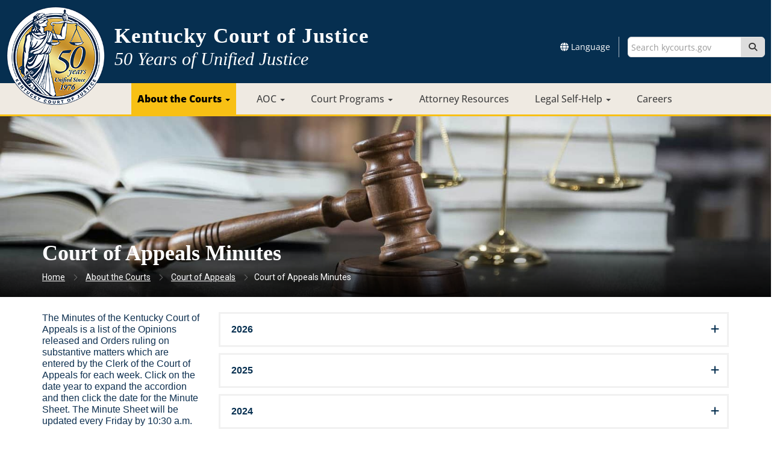

--- FILE ---
content_type: text/html; charset=utf-8
request_url: https://www.kycourts.gov/Courts/Court-of-Appeals/Pages/Court-of-Appeals-Minutes.aspx
body_size: 274180
content:

<!DOCTYPE html>


<html xmlns:o="urn:schemas-microsoft-com:office:office" __expr-val-dir="ltr" lang="en-us" dir="ltr">
    <head><meta http-equiv="X-UA-Compatible" content="IE=11" /><meta name="GENERATOR" content="Microsoft SharePoint" /><meta name="progid" content="SharePoint.WebPartPage.Document" /><meta http-equiv="Content-Type" content="text/html; charset=utf-8" /><meta http-equiv="Expires" content="0" /><meta name="viewport" content="width=device-width, initial-scale=1.0" />	
        <meta name="title" content="Court of Appeals Minutes" />
		<meta name="keywords" />
		<meta name="description" />
<title>
	
    
    Court of Appeals Minutes - 
        
    Kentucky Court of Justice
</title><link rel="stylesheet" type="text/css" href="/_layouts/15/1033/styles/minimalv4.css?rev=1KbXyVb1yEcbGrQYTR%2FLTA%3D%3DTAG0"/>
<link rel="stylesheet" type="text/css" href="/_layouts/15/1033/styles/layouts.css?rev=f9SkE%2BC%2BTBpzlgPcwqsYrQ%3D%3DTAG0"/>
<link rel="stylesheet" type="text/css" href="/_layouts/15/1033/styles/Themable/corev15.css?rev=VY%2BwyEmZ4VeBNMq6%2BgwRaA%3D%3DTAG0"/>
<link rel="stylesheet" type="text/css" href="/Style%20Library/en-US/Themable/Core%20Styles/controls15.css"/>
<script type="text/javascript" src="/_layouts/15/1033/initstrings.js?rev=2WxjgxyM2qXGgY9r2nHW8A%3D%3DTAG0"></script>
<script type="text/javascript" src="/_layouts/15/init.js?rev=7%2Bi%2B3tgD2LDbh1Baxp2O1Q%3D%3DTAG0"></script>
<script type="text/javascript" src="/ScriptResource.axd?d=e-Pg8QL8OPnNYzXBUCt541DtbN4Vw845dfh5Tq3EOS9xarNtTlupFUxkBuEDWtAW93BJ3kwNhV8fAwXDDcymjd3I9JTtiROgw-P7kBcUB8Awyt5YEzM3563NSiuMH9Mte5gYqZvAxCbG_TEdKdNiHQMcS-dmXngVn6kAqqLX5qZYCuRiiEUiD5XrMjRF7we70&amp;t=32e5dfca"></script>
<script type="text/javascript" src="/_layouts/15/blank.js?rev=HJiPPQ2mJ5KibRUhYLIMBg%3D%3DTAG0"></script>
<script type="text/javascript" src="/ScriptResource.axd?d=HoDk6vXl3SQ1WBibfh_V1ihAwspVl2F1Y5dNTthGfC8lO9LIjxhNtmCz8TfhxXZp1m1XFx6dgIPX52hap6eLnAIIIzQWGDuVLUPYqC5wOk5ojhq2HYTypB8Rg6_xpoTvJvbyxu0xK49yorlHPjSYhx245M5e1RqPgyBAR1TCsvd5XV9yzPsVIj9l_nWs3nXn0&amp;t=32e5dfca"></script>
<script type="text/javascript">RegisterSod("require.js", "\u002f_layouts\u002f15\u002frequire.js?rev=4UhLIF\u00252FezOvmGnh\u00252Fs0LLpA\u00253D\u00253DTAG0");</script>
<script type="text/javascript">RegisterSod("strings.js", "\u002f_layouts\u002f15\u002f1033\u002fstrings.js?rev=k\u00252FSaOdWtcHDDvsb\u00252FUFykOA\u00253D\u00253DTAG0");</script>
<script type="text/javascript">RegisterSod("sp.res.resx", "\u002f_layouts\u002f15\u002f1033\u002fsp.res.js?rev=wAoMiKx7gNtLcYzRgm0ujg\u00253D\u00253DTAG0");</script>
<script type="text/javascript">RegisterSod("sp.runtime.js", "\u002f_layouts\u002f15\u002fsp.runtime.js?rev=HwiQ1iHGkDDOCX5Sxjy\u00252Bzg\u00253D\u00253DTAG0");RegisterSodDep("sp.runtime.js", "sp.res.resx");</script>
<script type="text/javascript">RegisterSod("sp.js", "\u002f_layouts\u002f15\u002fsp.js?rev=t3ZbBIivXzfYBDJWXnlIjA\u00253D\u00253DTAG0");RegisterSodDep("sp.js", "sp.runtime.js");RegisterSodDep("sp.js", "sp.ui.dialog.js");RegisterSodDep("sp.js", "sp.res.resx");</script>
<script type="text/javascript">RegisterSod("sp.init.js", "\u002f_layouts\u002f15\u002fsp.init.js?rev=\u00252BBRBbuLnXMVe06be2Lk\u00252BUw\u00253D\u00253DTAG0");</script>
<script type="text/javascript">RegisterSod("sp.ui.dialog.js", "\u002f_layouts\u002f15\u002fsp.ui.dialog.js?rev=AmqAYtyp0S5FyRW9b\u00252B6PgA\u00253D\u00253DTAG0");RegisterSodDep("sp.ui.dialog.js", "sp.init.js");RegisterSodDep("sp.ui.dialog.js", "sp.res.resx");</script>
<script type="text/javascript">RegisterSod("core.js", "\u002f_layouts\u002f15\u002fcore.js?rev=4RzQQSXzB3511SPniC8Nkw\u00253D\u00253DTAG0");RegisterSodDep("core.js", "strings.js");</script>
<script type="text/javascript">RegisterSod("core.js", "\u002f_layouts\u002f15\u002fcore.js?rev=4RzQQSXzB3511SPniC8Nkw\u00253D\u00253DTAG0");RegisterSodDep("core.js", "strings.js");</script>
<script type="text/javascript">RegisterSod("userprofile", "\u002f_layouts\u002f15\u002fsp.userprofiles.js?rev=cx6U8sP\u00252ByP0OFLjk6ekyIg\u00253D\u00253DTAG0");RegisterSodDep("userprofile", "sp.runtime.js");</script>
<script type="text/javascript">RegisterSod("mQuery.js", "\u002f_layouts\u002f15\u002fmquery.js?rev=wKeyFugfCPGQqCVnH3mM0A\u00253D\u00253DTAG0");</script>
<script type="text/javascript">RegisterSod("followingcommon.js", "\u002f_layouts\u002f15\u002ffollowingcommon.js?rev=l8\u00252FNuVGbCd5mXg6VbOdPVw\u00253D\u00253DTAG0");RegisterSodDep("followingcommon.js", "strings.js");RegisterSodDep("followingcommon.js", "sp.js");RegisterSodDep("followingcommon.js", "userprofile");RegisterSodDep("followingcommon.js", "core.js");RegisterSodDep("followingcommon.js", "mQuery.js");</script>
<script type="text/javascript">RegisterSod("profilebrowserscriptres.resx", "\u002f_layouts\u002f15\u002f1033\u002fprofilebrowserscriptres.js?rev=qwf69WaVc1mYlJLXqmZmVA\u00253D\u00253DTAG0");</script>
<script type="text/javascript">RegisterSod("sp.ui.mysitecommon.js", "\u002f_layouts\u002f15\u002fsp.ui.mysitecommon.js?rev=ESfdKdpUdsrVD7ocyI0ogw\u00253D\u00253DTAG0");RegisterSodDep("sp.ui.mysitecommon.js", "sp.init.js");RegisterSodDep("sp.ui.mysitecommon.js", "sp.runtime.js");RegisterSodDep("sp.ui.mysitecommon.js", "userprofile");RegisterSodDep("sp.ui.mysitecommon.js", "profilebrowserscriptres.resx");</script>
<script type="text/javascript">RegisterSod("browserScript", "\u002f_layouts\u002f15\u002fnon_ie.js?rev=gGXleiJ0kDjxrMmZxQh6XA\u00253D\u00253DTAG0");RegisterSodDep("browserScript", "strings.js");</script>
<script type="text/javascript">RegisterSod("sp.core.js", "\u002f_layouts\u002f15\u002fsp.core.js?rev=6ObNst\u00252BLkk4m\u00252BXhRbdM2vg\u00253D\u00253DTAG0");RegisterSodDep("sp.core.js", "strings.js");RegisterSodDep("sp.core.js", "sp.init.js");RegisterSodDep("sp.core.js", "core.js");</script>
<script type="text/javascript">RegisterSod("clienttemplates.js", "\u002f_layouts\u002f15\u002fclienttemplates.js?rev=ufVnw2qyl8IVshajtd128A\u00253D\u00253DTAG0");</script>
<script type="text/javascript">RegisterSod("inplview", "\u002f_layouts\u002f15\u002finplview.js?rev=b38\u00252FHgI6SGFq1Z\u00252BVhBJhHg\u00253D\u00253DTAG0");RegisterSodDep("inplview", "strings.js");RegisterSodDep("inplview", "core.js");RegisterSodDep("inplview", "clienttemplates.js");RegisterSodDep("inplview", "sp.js");</script>
<script type="text/javascript">RegisterSod("datepicker.js", "\u002f_layouts\u002f15\u002fdatepicker.js?rev=Z8VsY\u00252FOhOgtbF\u00252BScAeB78w\u00253D\u00253DTAG0");RegisterSodDep("datepicker.js", "strings.js");</script>
<link type="text/xml" rel="alternate" href="/Courts/Court-of-Appeals/_vti_bin/spsdisco.aspx" /><link rel="canonical" href="https://kycourts.gov:443/Courts/Court-of-Appeals/Pages/Court-of-Appeals-Minutes.aspx" />
        <!-- Google Analytics -->
<script>  
   (function (i, s, o, g, r, a, m) {
        i['GoogleAnalyticsObject'] = r; i[r] = i[r] || function () {
            (i[r].q = i[r].q || []).push(arguments)
        }, i[r].l = 1 * new Date(); a = s.createElement(o),
            m = s.getElementsByTagName(o)[0]; a.async = 1; a.src = g; m.parentNode.insertBefore(a, m)
    })(window, document, 'script', '//www.google-analytics.com/analytics.js', 'ga');

    ga('create', 'UA-67923208-21', 'auto');
    ga('send', 'pageview');
</script>
<!-- Google GA4 tag (gtag.js) -->
<script async src="https://www.googletagmanager.com/gtag/js?id=G-10TRB3ZN00"></script>
<script>
  window.dataLayer = window.dataLayer || [];
  function gtag(){dataLayer.push(arguments);}
  gtag('js', new Date());

  gtag('config', 'G-10TRB3ZN00');
</script>
<script type="text/javascript">
    (function(c,l,a,r,i,t,y){
        c[a]=c[a]||function(){(c[a].q=c[a].q||[]).push(arguments)};
        t=l.createElement(r);t.async=1;t.src="https://www.clarity.ms/tag/"+i;
        y=l.getElementsByTagName(r)[0];y.parentNode.insertBefore(t,y);
    })(window, document, "clarity", "script", "dbouu7b455");
</script>

        
    
        <!-- Enterprise Javascript and CSS -->
        <link rel="stylesheet" href="https://cdnjs.cloudflare.com/ajax/libs/jasny-bootstrap/3.1.3/css/jasny-bootstrap.min.css" />
        <script src="https://kit.fontawesome.com/ca2dbdb681.js" crossorigin="anonymous"></script>        
        <link href="https://secure.kentucky.gov/enterprise/styles/agency-enterprise-sp2013.min.css" rel="stylesheet" /><script src="https://secure.kentucky.gov/enterprise/scripts/enterprise-loader.min.js?jq=true" type="text/javascript"></script>
        <!-- Placeholder for Agency Stylesheets and Scripts-->
   
    
    <link href="/Style%20Library/courts.css" rel="stylesheet" />
    <link href="/Style%20Library/CourtsNew.css" rel="stylesheet" />
    <link rel="apple-touch-icon" sizes="180x180" href="/style library/favicons/apple-touch-icon.png" /><link rel="icon" type="image/png" sizes="32x32" href="/style library/favicons/favicon-32x32.png" /><link rel="icon" type="image/png" sizes="16x16" href="/style library/favicons/favicon-16x16.png" /><link rel="mask-icon" href="/style library/favicons/safari-pinned-tab.svg" color="#5bbad5" /><meta name="msapplication-TileColor" content="#da532c" /><meta name="theme-color" content="#ffffff" /><!-- Enterprise Google Analytics -->
<script>
    (function (i, s, o, g, r, a, m) {
        i['GoogleAnalyticsObject'] = r; i[r] = i[r] || function () {
            (i[r].q = i[r].q || []).push(arguments)
        }, i[r].l = 1 * new Date(); a = s.createElement(o),
        m = s.getElementsByTagName(o)[0]; a.async = 1; a.src = g; m.parentNode.insertBefore(a, m)
    })(window, document, 'script', '//www.google-analytics.com/analytics.js', 'ga');

    ga('create', 'UA-67923208-1', 'auto');
    ga('send', 'pageview');

</script>

        <!--[if lt IE 9]>
        <script src="https://oss.maxcdn.com/html5shiv/3.7.2/html5shiv.min.js"></script>
        <script src="https://oss.maxcdn.com/respond/1.4.2/respond.min.js"></script>
        <![endif]-->
        <link href="/Style Library/ribbon-styles.css" rel="stylesheet" /></head>
<body onload="javascript:if (typeof(_spBodyOnLoadWrapper) != &#39;undefined&#39;) _spBodyOnLoadWrapper();" class="brwsr-mozilla-0">
<div class="Top-Nav">
    
<div class="One-Col-Layout-With-Relative"><form method="post" action="./Court-of-Appeals-Minutes.aspx" onsubmit="javascript:return WebForm_OnSubmit();" id="aspnetForm">
<div class="aspNetHidden">
<input type="hidden" name="_wpcmWpid" id="_wpcmWpid" value="" />
<input type="hidden" name="wpcmVal" id="wpcmVal" value="" />
<input type="hidden" name="MSOWebPartPage_PostbackSource" id="MSOWebPartPage_PostbackSource" value="" />
<input type="hidden" name="MSOTlPn_SelectedWpId" id="MSOTlPn_SelectedWpId" value="" />
<input type="hidden" name="MSOTlPn_View" id="MSOTlPn_View" value="0" />
<input type="hidden" name="MSOTlPn_ShowSettings" id="MSOTlPn_ShowSettings" value="False" />
<input type="hidden" name="MSOGallery_SelectedLibrary" id="MSOGallery_SelectedLibrary" value="" />
<input type="hidden" name="MSOGallery_FilterString" id="MSOGallery_FilterString" value="" />
<input type="hidden" name="MSOTlPn_Button" id="MSOTlPn_Button" value="none" />
<input type="hidden" name="__EVENTTARGET" id="__EVENTTARGET" value="" />
<input type="hidden" name="__EVENTARGUMENT" id="__EVENTARGUMENT" value="" />
<input type="hidden" name="__REQUESTDIGEST" id="__REQUESTDIGEST" value="0x3A3FDCCDAF91657F1C468ABA53ADF0C20368A88373065596C6ADE3715FB29E490D8167EECC58CC3B208B94413A50DB5DCDAF11EBB1E9BC2A14F2F4DADB87AFD1,23 Jan 2026 00:55:32 -0000" />
<input type="hidden" name="MSOSPWebPartManager_DisplayModeName" id="MSOSPWebPartManager_DisplayModeName" value="Browse" />
<input type="hidden" name="MSOSPWebPartManager_ExitingDesignMode" id="MSOSPWebPartManager_ExitingDesignMode" value="false" />
<input type="hidden" name="MSOWebPartPage_Shared" id="MSOWebPartPage_Shared" value="" />
<input type="hidden" name="MSOLayout_LayoutChanges" id="MSOLayout_LayoutChanges" value="" />
<input type="hidden" name="MSOLayout_InDesignMode" id="MSOLayout_InDesignMode" value="" />
<input type="hidden" name="_wpSelected" id="_wpSelected" value="" />
<input type="hidden" name="_wzSelected" id="_wzSelected" value="" />
<input type="hidden" name="MSOSPWebPartManager_OldDisplayModeName" id="MSOSPWebPartManager_OldDisplayModeName" value="Browse" />
<input type="hidden" name="MSOSPWebPartManager_StartWebPartEditingName" id="MSOSPWebPartManager_StartWebPartEditingName" value="false" />
<input type="hidden" name="MSOSPWebPartManager_EndWebPartEditing" id="MSOSPWebPartManager_EndWebPartEditing" value="false" />
<input type="hidden" name="__LASTFOCUS" id="__LASTFOCUS" value="" />
<input type="hidden" name="__VIEWSTATE" id="__VIEWSTATE" value="/[base64]/////D2TIEpJG1oRIc83utP8jE/Rt+nrcObNw9JI1OXf2G/qTSQ==" />
</div>

<script type="text/javascript">
//<![CDATA[
var theForm = document.forms['aspnetForm'];
if (!theForm) {
    theForm = document.aspnetForm;
}
function __doPostBack(eventTarget, eventArgument) {
    if (!theForm.onsubmit || (theForm.onsubmit() != false)) {
        theForm.__EVENTTARGET.value = eventTarget;
        theForm.__EVENTARGUMENT.value = eventArgument;
        theForm.submit();
    }
}
//]]>
</script>


<script src="/WebResource.axd?d=xQt5EzADDxmaBEaga64SgoXneuKRqj2amJopBuERwryv7GBB7K91xGZvEPDbKWvxhcyUfHi-pMtNRSZp5ttMonLWfCYMkyVnydGqM2VY_7c1&amp;t=638901627720898773" type="text/javascript"></script>


<script type="text/javascript">
//<![CDATA[
var MSOWebPartPageFormName = 'aspnetForm';
var g_presenceEnabled = true;
var g_wsaEnabled = false;

var g_correlationId = '64a8efa1-4a2e-50d4-d854-eb1585c66e66';
var g_wsaQoSEnabled = false;
var g_wsaQoSDataPoints = [];
var g_wsaRUMEnabled = false;
var g_wsaLCID = 1033;
var g_wsaListTemplateId = 850;
var g_wsaSiteTemplateId = 'CMSPUBLISHING#0';
var _fV4UI=true;var _spPageContextInfo = {webServerRelativeUrl: "\u002fCourts\u002fCourt-of-Appeals", webAbsoluteUrl: "https:\u002f\u002fwww.kycourts.gov\u002fCourts\u002fCourt-of-Appeals", siteAbsoluteUrl: "https:\u002f\u002fwww.kycourts.gov", serverRequestPath: "\u002fCourts\u002fCourt-of-Appeals\u002fPages\u002fCourt-of-Appeals-Minutes.aspx", layoutsUrl: "_layouts\u002f15", webTitle: "Court of Appeals", webTemplate: "39", tenantAppVersion: "0", isAppWeb: false, Has2019Era: true, webLogoUrl: "_layouts\u002f15\u002fimages\u002fsiteicon.png", webLanguage: 1033, currentLanguage: 1033, currentUICultureName: "en-US", currentCultureName: "en-US", clientServerTimeDelta: new Date("2026-01-23T00:55:32.8674357Z") - new Date(), updateFormDigestPageLoaded: new Date("2026-01-23T00:55:32.8674357Z"), siteClientTag: "2643$$16.0.5535.1001", crossDomainPhotosEnabled:false, webUIVersion:15, webPermMasks:{High:48,Low:196673},pageListId:"{136afc82-0984-4dd1-9ecf-837f5f4aa251}",pageItemId:15, pagePersonalizationScope:1, alertsEnabled:true, customMarkupInCalculatedFieldDisabled: true, siteServerRelativeUrl: "\u002f", allowSilverlightPrompt:'True', isSiteAdmin: false};var L_Menu_BaseUrl="/Courts/Court-of-Appeals";
var L_Menu_LCID="1033";
var L_Menu_SiteTheme="null";
document.onreadystatechange=fnRemoveAllStatus; function fnRemoveAllStatus(){removeAllStatus(true)};
                            function DoCallBack(filterText)
                            {WebForm_DoCallback('ctl00$ctl00$PlaceHolderContentFromChild$PlaceHolderContent$ctl03$ctl00',filterText,UpdateFilterCallback,0,CallBackError,true)
                            }
                            function CallBackError(result, clientsideString)
                            {                
                            }
                        Flighting.ExpFeatures = [480215056,1880287568,1561350208,302071836,3212816,69472768,4194310,-2113396707,268502022,-872284160,1049232,-2147421952,65536,65536,2097472,917504,-2147474174,1372324107,67108882,0,0,-2147483648,2097152,0,0,32768,0,0,0,0,0,0,0,0,0,0,0,0,0,0,0,0,0,0,0,0,0,0,0,0,0,0,0,0,0,0,0,0,0,0,0,0,0,0,0,0,0,0,0,0,0,0,0,0,0,0,0,0,0,0,0,0,0,0,32768]; (function()
{
    if(typeof(window.SP) == "undefined") window.SP = {};
    if(typeof(window.SP.YammerSwitch) == "undefined") window.SP.YammerSwitch = {};

    var ysObj = window.SP.YammerSwitch;
    ysObj.IsEnabled = false;
    ysObj.TargetYammerHostName = "www.yammer.com";
} )(); var _spWebPartComponents = new Object();//]]>
</script>

<script src="/_layouts/15/blank.js?rev=HJiPPQ2mJ5KibRUhYLIMBg%3D%3DTAG0" type="text/javascript"></script>
<script type="text/javascript">
//<![CDATA[
(function(){

        if (typeof(_spBodyOnLoadFunctions) === 'undefined' || _spBodyOnLoadFunctions === null) {
            return;
        }
        _spBodyOnLoadFunctions.push(function() {
            SP.SOD.executeFunc('core.js', 'FollowingDocument', function() { FollowingDocument(); });
        });
    })();(function(){

        if (typeof(_spBodyOnLoadFunctions) === 'undefined' || _spBodyOnLoadFunctions === null) {
            return;
        }
        _spBodyOnLoadFunctions.push(function() {
            SP.SOD.executeFunc('core.js', 'FollowingCallout', function() { FollowingCallout(); });
        });
    })();if (typeof(DeferWebFormInitCallback) == 'function') DeferWebFormInitCallback();function WebForm_OnSubmit() {
UpdateFormDigest('\u002fCourts\u002fCourt-of-Appeals', 1440000);if (typeof(_spFormOnSubmitWrapper) != 'undefined') {return _spFormOnSubmitWrapper();} else {return true;};
return true;
}
//]]>
</script>

						<div class="aspNetHidden">

							<input type="hidden" name="__VIEWSTATEGENERATOR" id="__VIEWSTATEGENERATOR" value="BAB98CB3" />
						</div><script type="text/javascript">
//<![CDATA[
Sys.WebForms.PageRequestManager._initialize('ctl00$ctl00$ScriptManager', 'aspnetForm', [], [], [], 90, 'ctl00$ctl00');
//]]>
</script>
<div id="ADA-skip"><a href="#mainNavContent">Skip to main navigation</a> <a href="#bodyContent">Skip to main content</a></div><!-- SharePoint Ribbon --><!-- End SharePoint Ribbon --><!-- Kentucky.gov Portal Bar --><div class="outerHeader"><!--<div class="portal-BarInsert"><div class="navbar navbar-inverse navbar-portalbar-v3"><div class="container-fluid"><div class="navbar-header pull-left"><a class="navbar-brand" href="http://kentucky.gov">Ky.<small>gov</small></a> <p class="navbar-text navbar-text-kytagline hidden-xs">An Official Website of the Commonwealth of Kentucky</p></div><div class="search"><div class="navbar-right search-insert"></div></div></div></div></div>--><!-- Agency Header --><header id="top" class="header-row">
    

  <nav class="navbar navbar-default">
    <div class="container-fluid">
      <!-- Brand and toggle get grouped for better mobile display -->
      <div class="navbar-header">
        <button type="button" class="navbar-toggle collapsed" data-toggle="collapse" data-target="#mainNav" aria-expanded="false">
          <span class="sr-only">Toggle navigation</span><i class="fa-regular fa-bars"></i> 
        </button>
        <div class="branding">
          <a class="navbar-brand" href="/">
              <img class="brand-logo" alt="Kentucky Court of Justice - logo" src="/Style%20Library/Images/50th-Logo-01.png" />
              <!-- class="brand-text" src="/Style%20Library/Images/Courts%20Title%20Small%20SVG.svg" />
              <div class="brand-text"><span class="large">KENTUCKY</span><span class="small">COURT OF JUSTICE</span></div>-->
              <div class="brand-50-text">
              	<span class="large-50">Kentucky Court of Justice</span>
              	<span class="small-50">50 Years of Unified Justice</span>
              </div>
          </a>
        </div>
      </div> 
    </div> 
      <!-- Collect the nav links, forms, and other content for toggling -->
      <div class="collapse navbar-collapse" id="mainNav">
        <div class="container-fluid">
          <div class="navbar-form navbar-right">
            <ul class="nav navbar-nav hidden-xs hidden-sm">
              <li class="dropdown">
                <a href="#" class="dropdown-toggle" data-toggle="dropdown" role="button" aria-haspopup="true" aria-expanded="false"><i class="fa-solid fa-globe"></i>&nbsp;Language</a><ul class="dropdown-menu">
                  <li><a href="/Court-Programs/Language-Access/Pages/Amharic.aspx" title="Amharic">አማርኛ - Amharic</a></li>
                  <li><a href="/Court-Programs/Language-Access/Pages/Arabic.aspx" title="Arabic">العربية - Arabic</a></li>
                  <li><a href="/Court-Programs/Language-Access/Pages/Burmese.aspx" title="Burmese">မန္မာစကား - Burmese</a></li>
                  <li><a href="/Court-Programs/Language-Access/Pages/Chinese.aspx" title="Chinese">中文 - Chinese</a></li>
                  <li><a href="/Court-Programs/Language-Access/Pages/French.aspx" title="French">Français - French</a></li>
                  <li><a href="/Court-Programs/Language-Access/Pages/Kinyarwanda.aspx" title="Kinyarwanda">Ikinyarwanda - Kinyarwanda</a></li>
                  <li><a href="/Court-Programs/Language-Access/Pages/Nepali.aspx" title="Nepali">नेपाली - Nepali</a></li>
                  <li><a href="/Court-Programs/Language-Access/Pages/Russian.aspx" title="Russian">Русски - Russian</a></li>
                  <li><a href="/Court-Programs/Language-Access/Pages/Somali.aspx" title="Somali">Somali - Somali</a></li>
                  <li><a href="/Court-Programs/Language-Access/Pages/Spanish%20Resources.aspx" title="Español">Español - Spanish</a></li>
                  <li><a href="/Court-Programs/Language-Access/Pages/Swahili%20Resources.aspx" title="Kiswahili">Kiswahili - Swahili</a></li>
                  <li><a href="/Court-Programs/Language-Access/Pages/Resources-for-the-Deaf.aspx" title="American Sign Language">American Sign Language</a></li>
                </ul>
              </li>
            </ul>
            <div class="input-group">
            	<label class="sr-only" for="txtSearchCourts">Search Courts</label>
                <input id="txtSearchCourts" type="text" class="form-control" placeholder="Search kycourts.gov">
                <span class="input-group-btn">
	                <button id="btnSearchCourts" class="btn btn-default" type="button"><i class="fa-solid fa-magnifying-glass"></i>
	                	<span class="sr-only">Search this site</span>
	                </button>
              	</span>
            </div>
             
            <div class="mobile-actions" style="display: none;">
              <div class="flex-row"> 
                <a href="#">
                  <img src="https://kycourts.gov/Style%20Library/Images/Pay.png" /><span>Pay Fine/Fee</span></a><a href="#"><img src="https://kycourts.gov/Style%20Library/Images/CaseFile.png" /><span>File a Case</span></a><a href="#"><img src="https://kycourts.gov/Style%20Library/Images/efiling.png" /><span>eFliing/CourtNet</span></a><a href="#"><img src="https://kycourts.gov/Style%20Library/Images/CourtDate.png" /><span>Find a Court Date</span></a><a href="#"><img src="https://kycourts.gov/Style%20Library/Images/Expungement-1.png" /><span>Expungement</span></a><a href="#"><img src="https://kycourts.gov/Style%20Library/Images/Jury-2.png" /><span>Jury Service</span></a></div>
            </div>
          </div>
          <!-- the main nav from wihtin SP -->
          <div id="NavbarRow">
          
	<ul class="nav navbar-nav" IconColorClass="icon-black" DisableOverviewLink="true" HomeLinkTextMode="PageTitle" UseSeparateCSS="True" UseSimpleRendering="True">
		<li class="dropdown">
			<a href="/Courts/Pages/default.aspx" class="dropdown-toggle" data-toggle="dropdown">About the Courts <span class='caret'></span></a>

			<ul class="dropdown-menu">
				<li>
					<a href="/Courts/Supreme-Court/Pages/default.aspx">Supreme Court</a>

				</li>
				<li>
					<a href="/Courts/Court-of-Appeals/Pages/default.aspx">Court of Appeals</a>

				</li>
				<li>
					<a href="/Courts/Circuit-Court/Pages/default.aspx">Circuit Court</a>

				</li>
				<li>
					<a href="/Courts/Family-Court/Pages/default.aspx">Family Court</a>

				</li>
				<li>
					<a href="/Courts/District-Court/Pages/default.aspx">District Court</a>

				</li>
				<li>
					<a href="/Courts/Business-Court/Pages/default.aspx">Business Court</a>

				</li>
				<li>
					<a href="/Courts/County-Information/Pages/default.aspx">Circuit Court Clerks</a>

				</li>
			</ul>
		</li>
		<li class="dropdown">
			<a href="/AOC/Pages/default.aspx" class="dropdown-toggle" data-toggle="dropdown">AOC <span class='caret'></span></a>

			<ul class="dropdown-menu">
				<li>
					<a href="/AOC/Overview/Pages/default.aspx">Administrative Office of the Courts</a>

				</li>
				<li>
					<a href="/AOC/Audits/Pages/default.aspx">Audits</a>

				</li>
				<li>
					<a href="/Pages/Communications.aspx">Communications</a>

				</li>
				<li>
					<a href="/AOC/Information-and-Technology/Pages/File_Serve(eFiling).aspx">File &amp; Serve (eFiling)</a>

				</li>
				<li>
					<a href="/AOC/Finance-and-Administration/Pages/default.aspx">Finance &amp; Administration</a>

				</li>
				<li>
					<a href="/AOC/General-Counsel/Pages/default.aspx">General Counsel</a>

				</li>
				<li>
					<a href="/AOC/Information-and-Technology/Pages/default.aspx">Information &amp; Technology</a>

				</li>
			</ul>
		</li>
		<li class="dropdown">
			<a href="/Court-Programs/Pages/default.aspx" class="dropdown-toggle" data-toggle="dropdown">Court Programs <span class='caret'></span></a>

			<ul class="dropdown-menu">
				<li>
					<a href="/Courts/Business-Court/Pages/default.aspx">Business Court</a>

				</li>
				<li>
					<a href="/Court-Programs/Family-and-Juvenile-Services/Pages/default.aspx">Family &amp; Juvenile Services</a>

				</li>
				<li>
					<a href="/Court-Programs/Language-Access/Pages/default.aspx">Language Access</a>

				</li>
				<li>
					<a href="/Court-Programs/Mediation/Pages/default.aspx">Mediation</a>

				</li>
				<li>
					<a href="/Court-Programs/Pretrial-Services/Pages/default.aspx">Pretrial Services</a>

				</li>
				<li>
					<a href="/Court-Programs/Specialty-Courts/Pages/default.aspx">Specialty Courts</a>

				</li>
			</ul>
		</li>
		<li>
			<a href="/Attorney-Resources/Pages/default.aspx">Attorney Resources</a>

		</li>
		<li class="dropdown">
			<a href="/Legal-Help/Pages/default.aspx" class="dropdown-toggle" data-toggle="dropdown">Legal Self-Help <span class='caret'></span></a>

			<ul class="dropdown-menu">
				<li>
					<a href="/Legal-Help/Pages/Civil-Legal-Aid-Programs.aspx">Civil Legal Aid Programs</a>

				</li>
				<li>
					<a href="/Legal-Help/Pages/Kentucky-Access-to-Justice-Commission.aspx">Kentucky Access to Justice Commission</a>

				</li>
				<li>
					<a href="/Court-Initiatives/Pages/Kentucky-Judicial-Commission-on-Mental-Health.aspx">Kentucky Judicial Commission on Mental Health</a>

				</li>
				<li>
					<a href="https://legislature.ky.gov/Law/Statutes/Pages/default.aspx">Kentucky Revised Statutes</a>

				</li>
				<li>
					<a href="/Legal-Forms/Pages/default.aspx">Legal Forms</a>

				</li>
				<li>
					<a href="/Legal-Help/Pages/default.aspx">Legal Self-Help</a>

				</li>
				<li>
					<a href="/Courts/Pages/Rules-of-Practice.aspx">Local Rules of Practice</a>

				</li>
				<li>
					<a href="/Court-Programs/Mediation/Pages/default.aspx">Mediation</a>

				</li>
				<li>
					<a href="/Courts/Pages/Remote-Court-Information.aspx">Remote Court Information</a>

				</li>
				<li>
					<a href="/Pages/Request-Court-Records.aspx">Request Court Records</a>

				</li>
				<li>
					<a href="/Legal-Help/Pages/Scams.aspx">Scams</a>

				</li>
				<li>
					<a href="/Legal-Help/Pages/Self-Help-Portal.aspx">Self-Help Portal</a>

				</li>
				<li>
					<a href="/Courts/Pages/State-Law-Library.aspx">State Law Library</a>

				</li>
			</ul>
		</li>
		<li>
			<a href="/AOC/Careers/Pages/default.aspx">Careers</a>

		</li>
	</ul>
      	  
			<script>
			$('#NavbarRow .nav > li.dropdown.active').removeClass('active');
			</script>
			</div>		
          <!-- end main nav-->
          <ul class="nav navbar-nav mob-secondary-nav hidden-sm hidden-md hidden-lg">
				<li><a href="/Pages/contact.aspx">Contact</a></li>
				<li class="dropdown">
					<a href="#" class="dropdown-toggle" data-toggle="dropdown">Select Language <span class="caret"></span></a>
					<ul class="dropdown-menu">
					    <li><a href="/Court-Programs/Language-Access/Pages/Amharic.aspx" title="Amharic">አማርኛ - Amharic</a></li>
					    <li><a href="/Court-Programs/Language-Access/Pages/Arabic.aspx" title="Arabic">العربية - Arabic</a></li>
					    <li><a href="/Court-Programs/Language-Access/Pages/Burmese.aspx" title="Burmese">မန္မာစကား - Burmese</a></li>
					    <li><a href="/Court-Programs/Language-Access/Pages/Chinese.aspx" title="Chinese">中文 - Chinese</a></li>
					    <li><a href="/Court-Programs/Language-Access/Pages/French.aspx" title="French">Français - French</a></li>
					    <li><a href="/Court-Programs/Language-Access/Pages/Kinyarwanda.aspx" title="Kinyarwanda">Ikinyarwanda - Kinyarwanda</a></li>
					    <li><a href="/Court-Programs/Language-Access/Pages/Nepali.aspx" title="Nepali">नेपाली - Nepali</a></li>
					    <li><a href="/Court-Programs/Language-Access/Pages/Russian.aspx" title="Russian">Русски - Russian</a></li>
					    <li><a href="/Court-Programs/Language-Access/Pages/Somali.aspx" title="Somali">Somali - Somali</a></li>
					    <li><a href="/Court-Programs/Language-Access/Pages/Spanish%20Resources.aspx" title="Español">Español - Spanish</a></li>
					    <li><a href="/Court-Programs/Language-Access/Pages/Swahili%20Resources.aspx" title="Kiswahili">Kiswahili - Swahili</a></li>
					    <li><a href="/Court-Programs/Language-Access/Pages/Resources-for-the-Deaf.aspx" title="American Sign Language">American Sign Language</a></li>
					</ul>
				</li>
			</ul>
        </div>
      </div>
   
  </nav>
    
    </header></div>


    <div class="SiteWideAlert"></div>
    <div class="outerContainer bodyRow">
  	   
    <div class="hero">
    	<div id="pageImage">
    	    <div id="ctl00_ctl00_PlaceHolderContentFromChild_PlaceHolderBreadcrumbs_ctl00_label" style='display:none'>Rollup Image</div><div id="ctl00_ctl00_PlaceHolderContentFromChild_PlaceHolderBreadcrumbs_ctl00__ControlWrapper_RichImageField" class="ms-rtestate-field" style="display:inline" aria-labelledby="ctl00_ctl00_PlaceHolderContentFromChild_PlaceHolderBreadcrumbs_ctl00_label"><div class="ms-rtestate-field">&#160;</div></div>
  		</div>
    	<div class="page-title-wrapper">
	        <!-- <div class="container-fluid"> -->
            <div class="container">
	        	<h1 class="pageTitle">
				Court of Appeals Minutes</h1>
				<div class="breaccrumbRow hidden-print">
					<ul class="breadcrumb">

	<li>
		<a href="/Pages/index.aspx">Home</a>
	</li>
	<li>
		<a href="/Courts/Pages/default.aspx">About the Courts</a>
	</li>
	<li>
		<a href="/Courts/Court-of-Appeals/Pages/default.aspx">Court of Appeals</a>
	</li>
	<li class="active">Court of Appeals Minutes
</li>
</ul>
				</div>
	        </div>
        </div>
    </div>
    <script type="text/javascript" src="/Style Library/background-image.js"></script>
    
        <div class="mainContentArea mainContent" id="bodyContent">
            
    <div class="container">
    
        
    
    <div class="row">
        <div class="col-sm-8 col-sm-push-4 col-md-9 col-md-push-3">
        	
            <div id="ctl00_ctl00_PlaceHolderContentFromChild_PlaceHolderContent_ctl00_label" style='display:none'>Main Content</div><div id="ctl00_ctl00_PlaceHolderContentFromChild_PlaceHolderContent_ctl00__ControlWrapper_RichHtmlField" class="ms-rtestate-field" style="display:inline" aria-labelledby="ctl00_ctl00_PlaceHolderContentFromChild_PlaceHolderContent_ctl00_label"></div>
            <div id="MainContentWebPartZoneBottom" class="AspNet-WebPartZone-Vertical">

			<div class="AspNet-WebPart">
				<div id="ctl00_ctl00_m_g_22ffdf6a_59b6_429a_8308_0a942f4bbfb9">
					
    <div id="ctl00_ctl00_m_g_22ffdf6a_59b6_429a_8308_0a942f4bbfb9_ctl02_AccordionList_accordion" class="panel-group" role="tablist" aria-multiselectable="true">
        
      <div class="panel panel-default">
        <div id="ctl00_ctl00_m_g_22ffdf6a_59b6_429a_8308_0a942f4bbfb9_ctl02_AccordionList_ctrl0_Heading" class="panel-heading" role="tab">
          <div class="panel-title">
            <a role="button" data-toggle="collapse"  data-parent='#ctl00_ctl00_m_g_22ffdf6a_59b6_429a_8308_0a942f4bbfb9_ctl02_AccordionList_accordion'  href='#ctl00_ctl00_m_g_22ffdf6a_59b6_429a_8308_0a942f4bbfb9_ctl02_AccordionList_ctrl0_Collapse' aria-controls='ctl00_ctl00_m_g_22ffdf6a_59b6_429a_8308_0a942f4bbfb9_ctl02_AccordionList_ctrl0_Collapse' class='collapsed'>
              2026
            </a>
          </div>
          
        </div>
        <div id="ctl00_ctl00_m_g_22ffdf6a_59b6_429a_8308_0a942f4bbfb9_ctl02_AccordionList_ctrl0_Collapse" role="tabpanel" class="collapse" aria-labelledby="ctl00_ctl00_m_g_22ffdf6a_59b6_429a_8308_0a942f4bbfb9_ctl02_AccordionList_ctrl0_Heading">
            <div class="panel-body">
                <p>​​​​​​​​​​<br></p><ul><li>​​​​<a href="https&#58;//apps.kycourts.net/Appeals/Minutes/MNT01032025.pdf" style="text-decoration-line&#58;underline;">​​​</a><a href="https&#58;//apps.kycourts.net/Appeals/Minutes/MNT01022026.pdf">Jan. 2​</a><br></li><li><a href="https&#58;//apps.kycourts.net/Appeals/Minutes/MNT01092026.pdf">Jan. 9​</a></li><li><a href="https&#58;//apps.kycourts.net/Appeals/Minutes/MNT01162026.pdf">Jan. 16</a></li><li><a href="https&#58;//apps.kycourts.net/Appeals/Minutes/MNT01232026.pdf">Jan. 23</a></li><li><a href="https&#58;//apps.kycourts.net/Appeals/Minutes/MNT01302026.pdf">Jan. 30​</a></li><li><a href="https&#58;//apps.kycourts.net/Appeals/Minutes/MNT02062026.pdf">Feb. 6</a><br></li><li><a href="https&#58;//apps.kycourts.net/Appeals/Minutes/MNT02132026.pdf">Feb. 13</a></li><li><a href="https&#58;//apps.kycourts.net/Appeals/Minutes/MNT02202026.pdf">Feb. 20</a></li><li><a href="https&#58;//apps.kycourts.net/Appeals/Minutes/MNT02272026.pdf">Feb. 27​</a><br></li><li><a href="https&#58;//apps.kycourts.net/Appeals/Minutes/MNT03062026.pdf">March 6</a></li><li><a href="https&#58;//apps.kycourts.net/Appeals/Minutes/MNT03132026.pdf">March 13</a></li><li><a href="https&#58;//apps.kycourts.net/Appeals/Minutes/MNT03202026.pdf">March 20</a></li><li><a href="https&#58;//apps.kycourts.net/Appeals/Minutes/MNT03272026.pdf">March 27​</a><br></li><li><a href="https&#58;//apps.kycourts.net/Appeals/Minutes/MNT04032026.pdf">April 3</a></li><li><a href="https&#58;//apps.kycourts.net/Appeals/Minutes/MNT04102026.pdf">April 10</a></li><li><a href="https&#58;//apps.kycourts.net/Appeals/Minutes/MNT04172026.pdf">April 17</a></li><li><a href="https&#58;//apps.kycourts.net/Appeals/Minutes/MNT04242026.pdf">April 24​</a><br></li><li><a href="https&#58;//apps.kycourts.net/Appeals/Minutes/MNT05012026.pdf">May 1</a></li><li><a href="https&#58;//apps.kycourts.net/Appeals/Minutes/MNT05082026.pdf">May 8</a><br></li><li><a href="https&#58;//apps.kycourts.net/Appeals/Minutes/MNT05152026.pdf">May 15</a></li><li><a href="https&#58;//apps.kycourts.net/Appeals/Minutes/MNT05222026.pdf">May 22</a><br></li><li><a href="https&#58;//apps.kycourts.net/Appeals/Minutes/MNT05292026.pdf">May 29</a></li><li><a href="https&#58;//apps.kycourts.net/Appeals/Minutes/MNT06052026.pdf">June 5</a><br></li><li><a href="https&#58;//apps.kycourts.net/Appeals/Minutes/MNT06122026.pdf">June 12​</a><br></li><li><a href="https&#58;//apps.kycourts.net/Appeals/Minutes/MNT06192026.pdf">June 19</a></li><li><a href="https&#58;//apps.kycourts.net/Appeals/Minutes/MNT06262026.pdf">June 26​</a><br></li><li><a href="https&#58;//apps.kycourts.net/Appeals/Minutes/MNT07032026.pdf">July 3</a></li><li><a href="https&#58;//apps.kycourts.net/Appeals/Minutes/MNT07102026.pdf">July 10</a></li><li><a href="https&#58;//apps.kycourts.net/Appeals/Minutes/MNT07172026.pdf">July 17</a></li><li><a href="https&#58;//apps.kycourts.net/Appeals/Minutes/MNT07242026.pdf">July 24</a><br></li><li><a href="https&#58;//apps.kycourts.net/Appeals/Minutes/MNT07312026.pdf">July 31​</a><br></li><li><a href="https&#58;//apps.kycourts.net/Appeals/Minutes/MNT08072026.pdf">Aug. 7</a></li><li><a href="https&#58;//apps.kycourts.net/Appeals/Minutes/MNT08142026.pdf">Aug. 14</a></li><li><a href="https&#58;//apps.kycourts.net/Appeals/Minutes/MNT08212026.pdf">Aug. 21</a></li><li><a href="https&#58;//apps.kycourts.net/Appeals/Minutes/MNT08282026.pdf">Aug. 28​</a><br></li><li><a href="https&#58;//apps.kycourts.net/Appeals/Minutes/MNT09042026.pdf">Sept. 4</a></li><li><a href="https&#58;//apps.kycourts.net/Appeals/Minutes/MNT09112026.pdf">Sept. 11</a></li><li><a href="https&#58;//apps.kycourts.net/Appeals/Minutes/MNT09182026.pdf">Sept. 18</a></li><li><a href="https&#58;//apps.kycourts.net/Appeals/Minutes/MNT09252026.pdf">Sept. 25​</a><br></li><li><a href="https&#58;//apps.kycourts.net/Appeals/Minutes/MNT10022026.pdf">Oct. 2</a></li><li><a href="https&#58;//apps.kycourts.net/Appeals/Minutes/MNT10092026.pdf">Oct. 9</a></li><li><a href="https&#58;//apps.kycourts.net/Appeals/Minutes/MNT10162026.pdf">Oct. 16</a></li><li><a href="https&#58;//apps.kycourts.net/Appeals/Minutes/MNT10232026.pdf">Oct. 23</a></li><li><a href="https&#58;//apps.kycourts.net/Appeals/Minutes/MNT10302026.pdf">Oct. 30​</a><br></li><li><a href="https&#58;//apps.kycourts.net/Appeals/Minutes/MNT11062026.pdf">Nov. 6​</a><br></li><li><a href="https&#58;//apps.kycourts.net/Appeals/Minutes/MNT11132026.pdf">Nov. 13</a></li><li><a href="https&#58;//apps.kycourts.net/Appeals/Minutes/MNT11202026.pdf">Nov. 20</a></li><li><a href="https&#58;//apps.kycourts.net/Appeals/Minutes/MNT12042026.pdf">Dec. 4​</a><br></li><li><a href="https&#58;//apps.kycourts.net/Appeals/Minutes/MNT12112026.pdf">Dec. 11</a></li><li><a href="https&#58;//apps.kycourts.net/Appeals/Minutes/MNT12182026.pdf">Dec. 18</a></li><li><a href="https&#58;//apps.kycourts.net/Appeals/Minutes/MNT12302026.pdf">Dec. 30​​</a><br><br></li></ul>
            </div>
        </div>
      </div>
  
      <div class="panel panel-default">
        <div id="ctl00_ctl00_m_g_22ffdf6a_59b6_429a_8308_0a942f4bbfb9_ctl02_AccordionList_ctrl1_Heading" class="panel-heading" role="tab">
          <div class="panel-title">
            <a role="button" data-toggle="collapse"  data-parent='#ctl00_ctl00_m_g_22ffdf6a_59b6_429a_8308_0a942f4bbfb9_ctl02_AccordionList_accordion'  href='#ctl00_ctl00_m_g_22ffdf6a_59b6_429a_8308_0a942f4bbfb9_ctl02_AccordionList_ctrl1_Collapse' aria-controls='ctl00_ctl00_m_g_22ffdf6a_59b6_429a_8308_0a942f4bbfb9_ctl02_AccordionList_ctrl1_Collapse' class='collapsed'>
              2025
            </a>
          </div>
          
        </div>
        <div id="ctl00_ctl00_m_g_22ffdf6a_59b6_429a_8308_0a942f4bbfb9_ctl02_AccordionList_ctrl1_Collapse" role="tabpanel" class="collapse" aria-labelledby="ctl00_ctl00_m_g_22ffdf6a_59b6_429a_8308_0a942f4bbfb9_ctl02_AccordionList_ctrl1_Heading">
            <div class="panel-body">
                <ul><li>​​​
      <a href="https&#58;//apps.kycourts.net/Appeals/Minutes/MNT01032025.pdf">​​​Jan​​. 3​</a><br></li><li>
      <a href="https&#58;//apps.kycourts.net/Appeals/Minutes/MNT01102025.pdf">Jan. 10​</a><br></li><li><a href="https&#58;//apps.kycourts.net/Appeals/Minutes/MNT01172025.pdf">Jan. 17​</a><br></li><li><a href="https&#58;//apps.kycourts.net/Appeals/Minutes/MNT01242025.pdf">Jan. 24</a></li><li><a href="https&#58;//apps.kycourts.net/Appeals/Minutes/MNT01312025.pdf">Jan. 31</a></li><li><a href="https&#58;//apps.kycourts.net/Appeals/Minutes/MNT02072025.pdf">Feb. 7​</a></li><li><a href="https&#58;//apps.kycourts.net/Appeals/Minutes/MNT02142025.pdf">Feb. 14</a><br></li><li><a href="https&#58;//apps.kycourts.net/Appeals/Minutes/MNT02212025.pdf">Feb. 21</a><br></li><li><a href="https&#58;//apps.kycourts.net/Appeals/Minutes/MNT02282025.pdf">Feb. 28</a><br></li><li><a href="https&#58;//apps.kycourts.net/Appeals/Minutes/MNT03072025.pdf">March 7</a></li><li><a href="https&#58;//apps.kycourts.net/Appeals/Minutes/MNT03142025.pdf">March 14</a></li><li><a href="https&#58;//apps.kycourts.net/Appeals/Minutes/MNT03212025.pdf">March 21</a></li><li><a href="https&#58;//apps.kycourts.net/Appeals/Minutes/MNT03282025.pdf">March 28</a></li><li><a href="https&#58;//apps.kycourts.net/Appeals/Minutes/MNT04042025.pdf">April 4</a><br></li><li><a href="https&#58;//apps.kycourts.net/Appeals/Minutes/MNT04112025.pdf">April 11</a></li><li><a href="https&#58;//apps.kycourts.net/Appeals/Minutes/MNT04182025.pdf">April 18</a></li><li><a href="https&#58;//apps.kycourts.net/Appeals/Minutes/MNT04252025.pdf">April 25</a></li><li><a href="https&#58;//apps.kycourts.net/Appeals/Minutes/MNT05022025.pdf">May 2</a></li><li><a href="https&#58;//apps.kycourts.net/Appeals/Minutes/MNT05092025.pdf">May 9</a></li><li><a href="https&#58;//apps.kycourts.net/Appeals/Minutes/MNT05162025.pdf">May 16</a></li><li><a href="https&#58;//apps.kycourts.net/Appeals/Minutes/MNT05232025.pdf">May 23</a></li><li><a href="https&#58;//apps.kycourts.net/Appeals/Minutes/MNT05302025.pdf">May 30</a></li><li><a href="https&#58;//apps.kycourts.net/Appeals/Minutes/MNT06062025.pdf">June 6</a></li><li><a href="https&#58;//apps.kycourts.net/Appeals/Minutes/MNT06132025.pdf">June 13</a></li><li><a href="https&#58;//apps.kycourts.net/Appeals/Minutes/MNT06202025.pdf">June 20</a></li><li><a href="https&#58;//apps.kycourts.net/Appeals/Minutes/MNT06272025.pdf">June 27</a><br></li><li><a href="https&#58;//apps.kycourts.net/Appeals/Minutes/MNT07032025.pdf">July 3​​</a><br></li><li><a href="https&#58;//apps.kycourts.net/Appeals/Minutes/MNT07112025.pdf">July 11</a></li><li><a href="https&#58;//apps.kycourts.net/Appeals/Minutes/MNT07182025.pdf">July 18</a></li><li><a href="https&#58;//apps.kycourts.net/Appeals/Minutes/MNT07252025.pdf">July 25</a></li><li><a href="https&#58;//apps.kycourts.net/Appeals/Minutes/MNT08012025.pdf">Aug. 1</a></li><li><a href="https&#58;//apps.kycourts.net/Appeals/Minutes/MNT08082025.pdf">Aug. 8</a></li>
   <li><a href="https&#58;//apps.kycourts.net/Appeals/Minutes/MNT08152025.pdf">Aug. 15</a></li><li><a href="https&#58;//apps.kycourts.net/Appeals/Minutes/MNT08222025.pdf">Aug. 22</a></li><li><a href="https&#58;//apps.kycourts.net/Appeals/Minutes/MNT08292025.pdf">Aug. 29</a></li><li><a href="https&#58;//apps.kycourts.net/Appeals/Minutes/MNT09052025.pdf">Sep. 5</a><br></li><li><a href="https&#58;//apps.kycourts.net/Appeals/Minutes/MNT09122025.pdf">Sep. 12</a></li><li><a href="https&#58;//apps.kycourts.net/Appeals/Minutes/MNT09192025.pdf">Sep. 19</a></li><li><a href="https&#58;//apps.kycourts.net/Appeals/Minutes/MNT09262025.pdf">Sep. 26</a></li><li><a href="https&#58;//apps.kycourts.net/Appeals/Minutes/MNT10032025.pdf">Oct. 3</a></li><li><a href="https&#58;//apps.kycourts.net/Appeals/Minutes/MNT10102025.pdf">Oct. 10</a></li><li><a href="https&#58;//apps.kycourts.net/Appeals/Minutes/MNT10172025.pdf">Oct. 17</a></li><li><a href="https&#58;//apps.kycourts.net/Appeals/Minutes/MNT10242025.pdf">Oct. 24</a></li><li><a href="https&#58;//apps.kycourts.net/Appeals/Minutes/MNT10312025.pdf">Oct. 31</a><br></li><li><a href="https&#58;//apps.kycourts.net/Appeals/Minutes/MNT11072025.pdf">Nov. 7</a></li><li><a href="https&#58;//apps.kycourts.net/Appeals/Minutes/MNT11142025.pdf">Nov. 14</a></li><li><a href="https&#58;//apps.kycourts.net/Appeals/Minutes/MNT11212025.pdf">Nov. 21</a></li><li><a href="https&#58;//apps.kycourts.net/Appeals/Minutes/MNT11282025.pdf">Nov. 28</a></li><li><a href="https&#58;//apps.kycourts.net/Appeals/Minutes/MNT12052025.pdf">Dec. 5</a><br></li><li><a href="https&#58;//apps.kycourts.net/Appeals/Minutes/MNT12122025.pdf">Dec. 12​</a><br></li><li><a href="https&#58;//apps.kycourts.net/Appeals/Minutes/MNT12192025.pdf">Dec. 19</a></li><li><a href="https&#58;//apps.kycourts.net/Appeals/Minutes/MNT12262025.pdf">Dec. 26​​​​​​</a><br></li></ul>
<br>
            </div>
        </div>
      </div>
  
      <div class="panel panel-default">
        <div id="ctl00_ctl00_m_g_22ffdf6a_59b6_429a_8308_0a942f4bbfb9_ctl02_AccordionList_ctrl2_Heading" class="panel-heading" role="tab">
          <div class="panel-title">
            <a role="button" data-toggle="collapse"  data-parent='#ctl00_ctl00_m_g_22ffdf6a_59b6_429a_8308_0a942f4bbfb9_ctl02_AccordionList_accordion'  href='#ctl00_ctl00_m_g_22ffdf6a_59b6_429a_8308_0a942f4bbfb9_ctl02_AccordionList_ctrl2_Collapse' aria-controls='ctl00_ctl00_m_g_22ffdf6a_59b6_429a_8308_0a942f4bbfb9_ctl02_AccordionList_ctrl2_Collapse' class='collapsed'>
              2024
            </a>
          </div>
          
        </div>
        <div id="ctl00_ctl00_m_g_22ffdf6a_59b6_429a_8308_0a942f4bbfb9_ctl02_AccordionList_ctrl2_Collapse" role="tabpanel" class="collapse" aria-labelledby="ctl00_ctl00_m_g_22ffdf6a_59b6_429a_8308_0a942f4bbfb9_ctl02_AccordionList_ctrl2_Heading">
            <div class="panel-body">
                <ul><li>​​​​<a href="https&#58;//apps.kycourts.net/Appeals/Minutes/MNT01052024.pdf">Jan. 5</a></li><li>
      <a href="https&#58;//apps.kycourts.net/Appeals/Minutes/MNT01122024.pdf">Jan. 12</a></li><li>
      <a href="https&#58;//apps.kycourts.net/Appeals/Minutes/MNT01292024.pdf">Jan. 19</a></li><li>
      <a href="https&#58;//apps.kycourts.net/Appeals/Minutes/MNT01262024.pdf">Jan. 26</a></li><li>
      <a href="https&#58;//apps.kycourts.net/Appeals/Minutes/MNT02022024.pdf">Feb. 2</a></li><li>
      <a href="https&#58;//apps.kycourts.net/Appeals/Minutes/MNT02092024.pdf">Feb. 9</a></li><li>
      <a href="https&#58;//apps.kycourts.net/Appeals/Minutes/MNT02162024.pdf">Feb. 16</a></li><li>
      <a href="https&#58;//apps.kycourts.net/Appeals/Minutes/MNT02232024.pdf">Feb. 23</a></li><li>
      <a href="https&#58;//apps.kycourts.net/Appeals/Minutes/MNT03012024.pdf">March 1</a></li><li>
      <a href="https&#58;//apps.kycourts.net/Appeals/Minutes/MNT03082024.pdf">March 8</a></li><li>
      <a href="https&#58;//apps.kycourts.net/Appeals/Minutes/MNT03152024.pdf">March 15</a></li><li>
      <a href="https&#58;//apps.kycourts.net/Appeals/Minutes/MNT03222024.pdf">March 22</a></li><li>
      <a href="https&#58;//apps.kycourts.net/Appeals/Minutes/MNT03292024.pdf">March 29</a></li><li>
      <a href="https&#58;//apps.kycourts.net/Appeals/Minutes/MNT04052024.pdf">April 5</a></li><li>
      <a href="https&#58;//apps.kycourts.net/Appeals/Minutes/MNT04122024.pdf">April 12</a></li><li>
      <a href="https&#58;//apps.kycourts.net/Appeals/Minutes/MNT04192024.pdf">April 19</a></li><li>
      <a href="https&#58;//apps.kycourts.net/Appeals/Minutes/MNT04262024.pdf">April 26</a></li><li>
      <a href="https&#58;//apps.kycourts.net/Appeals/Minutes/MNT05032024.pdf">May 3</a></li><li>
      <a href="https&#58;//apps.kycourts.net/Appeals/Minutes/MNT05102024.pdf">May 10</a></li><li>
      <a href="https&#58;//apps.kycourts.net/Appeals/Minutes/MNT05172024.pdf">May 17</a></li><li>
      <a href="https&#58;//apps.kycourts.net/Appeals/Minutes/MNT05242024.pdf">May 24</a></li><li>
      <a href="https&#58;//apps.kycourts.net/Appeals/Minutes/MNT05312024.pdf">May 31</a></li><li>
      <a href="https&#58;//apps.kycourts.net/Appeals/Minutes/MNT06072024.pdf">June 7</a></li><li>
      <a href="https&#58;//apps.kycourts.net/Appeals/Minutes/MNT06142024.pdf">June 14</a></li><li>
      <a href="https&#58;//apps.kycourts.net/Appeals/Minutes/MNT06212024.pdf">June 21</a></li><li>
      <a href="https&#58;//apps.kycourts.net/Appeals/Minutes/MNT06282024.pdf">June 28</a></li><li>
      <a href="https&#58;//apps.kycourts.net/Appeals/Minutes/MNT07052024.pdf">July 5</a></li><li>
      <a href="https&#58;//apps.kycourts.net/Appeals/Minutes/MNT07122024.pdf">July 12</a></li><li>
      <a href="https&#58;//apps.kycourts.net/Appeals/Minutes/MNT07192024.pdf">July 19</a></li><li>
      <a href="https&#58;//apps.kycourts.net/Appeals/Minutes/MNT07262024.pdf">July 26</a></li><li>
      <a href="https&#58;//apps.kycourts.net/Appeals/Minutes/MNT08022024.pdf">Aug. 2</a></li><li>
      <a href="https&#58;//apps.kycourts.net/Appeals/Minutes/MNT08092024.pdf">Aug. 9</a></li><li>
      <a href="https&#58;//apps.kycourts.net/Appeals/Minutes/MNT08162024.pdf">Aug. 16</a></li><li>
      <a href="https&#58;//apps.kycourts.net/Appeals/Minutes/MNT08232024.pdf">Aug. 23</a></li><li>
      <a href="https&#58;//apps.kycourts.net/Appeals/Minutes/MNT08302024.pdf">Aug. 30</a></li><li>
      <a href="https&#58;//apps.kycourts.net/Appeals/Minutes/MNT09062024.pdf">Sept. 6</a></li><li>
      <a href="https&#58;//apps.kycourts.net/Appeals/Minutes/MNT09132024.pdf">Sept. 13</a></li><li>
      <a href="https&#58;//apps.kycourts.net/Appeals/Minutes/MNT09202024.pdf">Sept. 20</a></li><li>
      <a href="https&#58;//apps.kycourts.net/Appeals/Minutes/MNT09272024.pdf">Sept. 27</a></li><li>
      <a href="https&#58;//apps.kycourts.net/Appeals/Minutes/MNT10042024.pdf">Oct. 4</a></li><li>
      <a href="https&#58;//apps.kycourts.net/Appeals/Minutes/MNT10112024.pdf">Oct. 11</a></li><li>
      <a href="https&#58;//apps.kycourts.net/Appeals/Minutes/MNT10182024.pdf">Oct. 18</a></li><li>
      <a href="https&#58;//apps.kycourts.net/Appeals/Minutes/MNT10252024.pdf">Oct. 25</a></li><li>
      <a href="https&#58;//apps.kycourts.net/Appeals/Minutes/MNT11012024.pdf">Nov. 1</a></li><li>
      <a href="https&#58;//apps.kycourts.net/Appeals/Minutes/MNT11082024.pdf">Nov. 8</a></li><li>
      <a href="https&#58;//apps.kycourts.net/Appeals/Minutes/MNT11152024.pdf">Nov. 15</a></li><li>
      <a href="https&#58;//apps.kycourts.net/Appeals/Minutes/MNT11222024.pdf">Nov. 22</a></li><li>
      <a href="https&#58;//apps.kycourts.net/Appeals/Minutes/MNT11292024.pdf">Nov. 29</a></li><li>
      <a href="https&#58;//apps.kycourts.net/Appeals/Minutes/MNT12062024.pdf">Dec. 6</a></li><li>
      <a href="https&#58;//apps.kycourts.net/Appeals/Minutes/MNT12132024.pdf">Dec. 13</a></li><li><a href="https&#58;//apps.kycourts.net/Appeals/Minutes/MNT12212024.pdf">Dec. 20​</a><br></li><li>
      <a href="https&#58;//apps.kycourts.net/Appeals/Minutes/MNT12272024.pdf">Dec. 27</a></li></ul>
            </div>
        </div>
      </div>
  
      <div class="panel panel-default">
        <div id="ctl00_ctl00_m_g_22ffdf6a_59b6_429a_8308_0a942f4bbfb9_ctl02_AccordionList_ctrl3_Heading" class="panel-heading" role="tab">
          <div class="panel-title">
            <a role="button" data-toggle="collapse"  data-parent='#ctl00_ctl00_m_g_22ffdf6a_59b6_429a_8308_0a942f4bbfb9_ctl02_AccordionList_accordion'  href='#ctl00_ctl00_m_g_22ffdf6a_59b6_429a_8308_0a942f4bbfb9_ctl02_AccordionList_ctrl3_Collapse' aria-controls='ctl00_ctl00_m_g_22ffdf6a_59b6_429a_8308_0a942f4bbfb9_ctl02_AccordionList_ctrl3_Collapse' class='collapsed'>
              2023
            </a>
          </div>
          
        </div>
        <div id="ctl00_ctl00_m_g_22ffdf6a_59b6_429a_8308_0a942f4bbfb9_ctl02_AccordionList_ctrl3_Collapse" role="tabpanel" class="collapse" aria-labelledby="ctl00_ctl00_m_g_22ffdf6a_59b6_429a_8308_0a942f4bbfb9_ctl02_AccordionList_ctrl3_Heading">
            <div class="panel-body">
                <ul><li>​​​ 
      <a href="https&#58;//apps.kycourts.net/Appeals/Minutes/MNT01062023.pdf">Jan. 6</a>​<br></li><li>
      <a href="https&#58;//apps.kycourts.net/Appeals/Minutes/MNT01132023.pdf">Jan. 13</a></li><li>
      <a href="https&#58;//apps.kycourts.net/Appeals/Minutes/MNT01202023.pdf">Jan. 20</a></li><li>
      <a href="https&#58;//apps.kycourts.net/Appeals/Minutes/MNT01272023.pdf">Jan. 27</a></li><li>
      <a href="https&#58;//apps.kycourts.net/Appeals/Minutes/MNT02032023.pdf">Feb. 3</a></li><li>
      <a href="https&#58;//apps.kycourts.net/Appeals/Minutes/MNT02102023.pdf">Feb. 10</a></li><li>
      <a href="https&#58;//apps.kycourts.net/Appeals/Minutes/MNT02172023.pdf">Feb. 17</a></li><li>
      <a href="https&#58;//apps.kycourts.net/Appeals/Minutes/MNT02242023.pdf">Feb. 24</a></li><li>
      <a href="https&#58;//apps.kycourts.net/Appeals/Minutes/MNT03032023.pdf">March 3</a></li><li>
      <a href="https&#58;//apps.kycourts.net/Appeals/Minutes/MNT03102023.pdf">March 10</a></li><li>
      <a href="https&#58;//apps.kycourts.net/Appeals/Minutes/MNT03172023.pdf">March 17</a></li><li>
      <a href="https&#58;//apps.kycourts.net/Appeals/Minutes/MNT03242023.pdf">March 24</a></li><li>
      <a href="https&#58;//apps.kycourts.net/Appeals/Minutes/MNT03312023.pdf">March 31</a></li><li>
      <a href="https&#58;//apps.kycourts.net/Appeals/Minutes/MNT04072023.pdf">April 7</a></li><li>
      <a href="https&#58;//apps.kycourts.net/Appeals/Minutes/MNT04142023.pdf">April 14</a></li><li>
      <a href="https&#58;//apps.kycourts.net/Appeals/Minutes/MNT04212023.pdf">April 21</a></li><li>
      <a href="https&#58;//apps.kycourts.net/Appeals/Minutes/MNT04282023.pdf">April 28</a></li><li>
      <a href="https&#58;//apps.kycourts.net/Appeals/Minutes/MNT05052023.pdf">May 5</a></li><li>
      <a href="https&#58;//apps.kycourts.net/Appeals/Minutes/MNT05122023.pdf">May 12</a></li><li>
      <a href="https&#58;//apps.kycourts.net/Appeals/Minutes/MNT05192023.pdf">May 19</a></li><li>
      <a href="https&#58;//apps.kycourts.net/Appeals/Minutes/MNT05262023.pdf">May 26</a></li><li>
      <a href="https&#58;//apps.kycourts.net/Appeals/Minutes/MNT06022023.pdf">June 2</a></li><li>
      <a href="https&#58;//apps.kycourts.net/Appeals/Minutes/MNT06092023.pdf">June 9</a></li><li>
      <a href="https&#58;//apps.kycourts.net/Appeals/Minutes/MNT06162023.pdf">June 16</a></li><li>
      <a href="https&#58;//apps.kycourts.net/Appeals/Minutes/MNT06232023.pdf">June 23</a></li><li>
      <a href="https&#58;//apps.kycourts.net/Appeals/Minutes/MNT06302023.pdf">June 30</a></li><li>
      <a href="https&#58;//apps.kycourts.net/Appeals/Minutes/MNT07072023.pdf">July 7</a></li><li>
      <a href="https&#58;//apps.kycourts.net/Appeals/Minutes/MNT07142023.pdf">July 14</a></li><li>
      <a href="https&#58;//apps.kycourts.net/Appeals/Minutes/MNT07212023.pdf">July 21</a></li><li>
      <a href="https&#58;//apps.kycourts.net/Appeals/Minutes/MNT07282023.pdf">July 28</a></li><li>
      <a href="https&#58;//apps.kycourts.net/Appeals/Minutes/MNT08042023.pdf">Aug. 4</a></li><li>
      <a href="https&#58;//apps.kycourts.net/Appeals/Minutes/MNT08112023.pdf">Aug. 11</a></li><li>
      <a href="https&#58;//apps.kycourts.net/Appeals/Minutes/MNT08182023.pdf">Aug. 18</a></li><li>
      <a href="https&#58;//apps.kycourts.net/Appeals/Minutes/MNT08252023.pdf">Aug. 25</a></li><li>
      <a href="https&#58;//apps.kycourts.net/Appeals/Minutes/MNT09012023.pdf">Sept. 1</a></li><li>
      <a href="https&#58;//apps.kycourts.net/Appeals/Minutes/MNT09082023.pdf">Sept. 8</a></li><li>
      <a href="https&#58;//apps.kycourts.net/Appeals/Minutes/MNT09152023.pdf">Sept. 15</a></li><li>
      <a href="https&#58;//apps.kycourts.net/Appeals/Minutes/MNT09222023.pdf">Sept. 22</a></li><li>
      <a href="https&#58;//apps.kycourts.net/Appeals/Minutes/MNT09292023.pdf">Sept. 29</a></li><li>
      <a href="https&#58;//apps.kycourts.net/Appeals/Minutes/MNT10062023.pdf">Oct. 6</a></li><li>
      <a href="https&#58;//apps.kycourts.net/Appeals/Minutes/MNT10132023.pdf">Oct. 13</a></li><li>
      <a href="https&#58;//apps.kycourts.net/Appeals/Minutes/MNT10202023.pdf">Oct. 20</a></li><li>
      <a href="https&#58;//apps.kycourts.net/Appeals/Minutes/MNT10272023.pdf">Oct. 27</a></li><li>
      <a href="https&#58;//apps.kycourts.net/Appeals/Minutes/MNT11032023.pdf">Nov. 3</a></li><li>
      <a href="https&#58;//apps.kycourts.net/Appeals/Minutes/MNT11092023.pdf">Nov. 9</a></li><li>
      <a href="https&#58;//apps.kycourts.net/Appeals/Minutes/MNT11172023.pdf">Nov. 17</a></li><li>
      <a href="https&#58;//apps.kycourts.net/Appeals/Minutes/MNT12012023.pdf">Dec. 1</a></li><li>
      <a href="https&#58;//apps.kycourts.net/Appeals/Minutes/MNT12082023.pdf">Dec. 8</a></li><li>
      <a href="https&#58;//apps.kycourts.net/Appeals/Minutes/MNT12152023.pdf">Dec. 15</a></li><li>
      <a href="https&#58;//apps.kycourts.net/Appeals/Minutes/MNT12222023.pdf">Dec. 22</a></li></ul>​<br>
            </div>
        </div>
      </div>
  
      <div class="panel panel-default">
        <div id="ctl00_ctl00_m_g_22ffdf6a_59b6_429a_8308_0a942f4bbfb9_ctl02_AccordionList_ctrl4_Heading" class="panel-heading" role="tab">
          <div class="panel-title">
            <a role="button" data-toggle="collapse"  data-parent='#ctl00_ctl00_m_g_22ffdf6a_59b6_429a_8308_0a942f4bbfb9_ctl02_AccordionList_accordion'  href='#ctl00_ctl00_m_g_22ffdf6a_59b6_429a_8308_0a942f4bbfb9_ctl02_AccordionList_ctrl4_Collapse' aria-controls='ctl00_ctl00_m_g_22ffdf6a_59b6_429a_8308_0a942f4bbfb9_ctl02_AccordionList_ctrl4_Collapse' class='collapsed'>
              2022
            </a>
          </div>
          
        </div>
        <div id="ctl00_ctl00_m_g_22ffdf6a_59b6_429a_8308_0a942f4bbfb9_ctl02_AccordionList_ctrl4_Collapse" role="tabpanel" class="collapse" aria-labelledby="ctl00_ctl00_m_g_22ffdf6a_59b6_429a_8308_0a942f4bbfb9_ctl02_AccordionList_ctrl4_Heading">
            <div class="panel-body">
                <ul><li>​​​​<a href="https&#58;//apps.kycourts.net/Appeals/Minutes/MNT01072022.pdf">Jan. 7</a></li><li>
      <a href="https&#58;//apps.kycourts.net/Appeals/Minutes/MNT01142022.pdf">Jan. 14</a></li><li>
      <a href="https&#58;//apps.kycourts.net/Appeals/Minutes/MNT01212022.pdf">Jan. 21</a></li><li>
      <a href="https&#58;//apps.kycourts.net/Appeals/Minutes/MNT01282022.pdf">Jan. 28</a></li><li>
      <a href="https&#58;//apps.kycourts.net/Appeals/Minutes/MNT02042022.pdf">Feb. 4</a></li><li>
      <a href="https&#58;//apps.kycourts.net/Appeals/Minutes/MNT02112022.pdf">Feb. 11</a></li><li>
      <a href="https&#58;//apps.kycourts.net/Appeals/Minutes/MNT02182022.pdf">Feb. 18</a></li><li>
      <a href="https&#58;//apps.kycourts.net/Appeals/Minutes/MNT02252022.pdf">Feb. 25</a></li><li>
      <a href="https&#58;//apps.kycourts.net/Appeals/Minutes/MNT03042022.pdf">March 4</a></li><li>
      <a href="https&#58;//apps.kycourts.net/Appeals/Minutes/MNT03112022.pdf">March 11</a></li><li>
      <a href="https&#58;//apps.kycourts.net/Appeals/Minutes/MNT03182022.pdf">March 18</a></li><li>
      <a href="https&#58;//apps.kycourts.net/Appeals/Minutes/MNT03252022.pdf">March 25</a></li><li>
      <a href="https&#58;//apps.kycourts.net/Appeals/Minutes/MNT04012022.pdf">April 1</a></li><li>
      <a href="https&#58;//apps.kycourts.net/Appeals/Minutes/MNT04082022.pdf">April 8</a></li><li>
      <a href="https&#58;//apps.kycourts.net/Appeals/Minutes/MNT04152022.pdf">April 15</a></li><li>
      <a href="https&#58;//apps.kycourts.net/Appeals/Minutes/MNT04222022.pdf">April 22</a></li><li>
      <a href="https&#58;//apps.kycourts.net/Appeals/Minutes/MNT04292022.pdf">April 29</a></li><li>
      <a href="https&#58;//apps.kycourts.net/Appeals/Minutes/MNT05062022.pdf">May 6</a></li><li>
      <a href="https&#58;//apps.kycourts.net/Appeals/Minutes/MNT05132022.pdf">May 13</a></li><li>
      <a href="https&#58;//apps.kycourts.net/Appeals/Minutes/MNT05202022.pdf">May 20</a></li><li>
      <a href="https&#58;//apps.kycourts.net/Appeals/Minutes/MNT05272022.pdf">May 27</a></li><li>
      <a href="https&#58;//apps.kycourts.net/Appeals/Minutes/MNT06032022.pdf">June 3</a></li><li>
      <a href="https&#58;//apps.kycourts.net/Appeals/Minutes/MNT06102022.pdf">June 10</a></li><li>
      <a href="https&#58;//apps.kycourts.net/Appeals/Minutes/MNT06172022.pdf">June 17</a></li><li>
      <a href="https&#58;//apps.kycourts.net/Appeals/Minutes/MNT06242022.pdf">June 24</a></li><li>
      <a href="https&#58;//apps.kycourts.net/Appeals/Minutes/MNT07012022.pdf">July 1</a></li><li>
      <a href="https&#58;//apps.kycourts.net/Appeals/Minutes/MNT07082022.pdf">July 8</a></li><li>
      <a href="https&#58;//apps.kycourts.net/Appeals/Minutes/MNT07152022.pdf">July 15</a></li><li>
      <a href="https&#58;//apps.kycourts.net/Appeals/Minutes/MNT07222022.pdf">July 22</a></li><li>
      <a href="https&#58;//apps.kycourts.net/Appeals/Minutes/MNT07292022.pdf">July 29</a></li><li>
      <a href="https&#58;//apps.kycourts.net/Appeals/Minutes/MNT08052022.pdf">Aug. 5</a></li><li>
      <a href="https&#58;//apps.kycourts.net/Appeals/Minutes/MNT08122022.pdf">Aug. 12</a></li><li>
      <a href="https&#58;//apps.kycourts.net/Appeals/Minutes/MNT08192022.pdf">Aug. 19</a></li><li>
      <a href="https&#58;//apps.kycourts.net/Appeals/Minutes/MNT08262022.pdf">Aug. 26</a></li><li>
      <a href="https&#58;//apps.kycourts.net/Appeals/Minutes/MNT09022022.pdf">Sept. 2</a></li><li>
      <a href="https&#58;//apps.kycourts.net/Appeals/Minutes/MNT09092022.pdf">Sept. 9</a></li><li>
      <a href="https&#58;//apps.kycourts.net/Appeals/Minutes/MNT09162022.pdf">Sept. 16</a></li><li>
      <a href="https&#58;//apps.kycourts.net/Appeals/Minutes/MNT09232022.pdf">Sept. 23</a></li><li>
      <a href="https&#58;//apps.kycourts.net/Appeals/Minutes/MNT09302022.pdf">Sept. 30</a></li><li>
      <a href="https&#58;//apps.kycourts.net/Appeals/Minutes/MNT10072022.pdf">Oct. 7</a></li><li>
      <a href="https&#58;//apps.kycourts.net/Appeals/Minutes/MNT10142022.pdf">Oct. 14</a></li><li>
      <a href="https&#58;//apps.kycourts.net/Appeals/Minutes/MNT10212022.pdf">Oct. 21</a></li><li>
      <a href="https&#58;//apps.kycourts.net/Appeals/Minutes/MNT10282022.pdf">Oct. 28</a></li><li>
      <a href="https&#58;//apps.kycourts.net/Appeals/Minutes/MNT11042022.pdf">Nov. 4</a></li><li>
      <a href="https&#58;//apps.kycourts.net/Appeals/Minutes/MNT11102022.pdf">Nov. 10</a></li><li>
      <a href="https&#58;//apps.kycourts.net/Appeals/Minutes/MNT11182022.pdf">Nov. 18</a></li><li>
      <a href="https&#58;//apps.kycourts.net/Appeals/Minutes/MNT12022022.pdf">Dec. 2</a></li><li>
      <a href="https&#58;//apps.kycourts.net/Appeals/Minutes/MNT12092022.pdf">Dec. 9</a></li><li>
      <a href="https&#58;//apps.kycourts.net/Appeals/Minutes/MNT12162022.pdf">Dec. 16</a></li><li>
      <a href="https&#58;//apps.kycourts.net/Appeals/Minutes/MNT12222022.pdf">Dec. 22</a></li></ul>​<br>
            </div>
        </div>
      </div>
  
      <div class="panel panel-default">
        <div id="ctl00_ctl00_m_g_22ffdf6a_59b6_429a_8308_0a942f4bbfb9_ctl02_AccordionList_ctrl5_Heading" class="panel-heading" role="tab">
          <div class="panel-title">
            <a role="button" data-toggle="collapse"  data-parent='#ctl00_ctl00_m_g_22ffdf6a_59b6_429a_8308_0a942f4bbfb9_ctl02_AccordionList_accordion'  href='#ctl00_ctl00_m_g_22ffdf6a_59b6_429a_8308_0a942f4bbfb9_ctl02_AccordionList_ctrl5_Collapse' aria-controls='ctl00_ctl00_m_g_22ffdf6a_59b6_429a_8308_0a942f4bbfb9_ctl02_AccordionList_ctrl5_Collapse' class='collapsed'>
              2021
            </a>
          </div>
          
        </div>
        <div id="ctl00_ctl00_m_g_22ffdf6a_59b6_429a_8308_0a942f4bbfb9_ctl02_AccordionList_ctrl5_Collapse" role="tabpanel" class="collapse" aria-labelledby="ctl00_ctl00_m_g_22ffdf6a_59b6_429a_8308_0a942f4bbfb9_ctl02_AccordionList_ctrl5_Heading">
            <div class="panel-body">
                <ul><li>​​​ 
      <a href="https&#58;//apps.kycourts.net/Appeals/Minutes/MNT01082021.pdf">Jan. 8</a></li><li>
      <a href="https&#58;//apps.kycourts.net/Appeals/Minutes/MNT01152021.pdf">Jan. 15</a><br></li><li>
      <a href="https&#58;//apps.kycourts.net/Appeals/Minutes/MNT01222021.pdf">Jan. 22</a></li><li>
      <a href="https&#58;//apps.kycourts.net/Appeals/Minutes/MNT01292021.pdf">Jan. 29</a></li><li>
      <a href="https&#58;//apps.kycourts.net/Appeals/Minutes/MNT02052021.pdf">Feb. 5</a></li><li>
      <a href="https&#58;//apps.kycourts.net/Appeals/Minutes/MNT02122021.pdf">Feb. 12</a></li><li>
      <a href="https&#58;//apps.kycourts.net/Appeals/Minutes/MNT02192021.pdf">Feb. 19</a></li><li>
      <a href="https&#58;//apps.kycourts.net/Appeals/Minutes/MNT02262021.pdf">Feb. 26</a></li><li>
      <a href="https&#58;//apps.kycourts.net/Appeals/Minutes/MNT03052021.pdf">March 5</a></li><li>
      <a href="https&#58;//apps.kycourts.net/Appeals/Minutes/MNT03122021.pdf">March 12</a></li><li>
      <a href="https&#58;//apps.kycourts.net/Appeals/Minutes/MNT03192021.pdf">March 19</a></li><li>
      <a href="https&#58;//apps.kycourts.net/Appeals/Minutes/MNT03262021.pdf">March 26</a></li><li>
      <a href="https&#58;//apps.kycourts.net/Appeals/Minutes/MNT04022021.pdf">April 2</a></li><li>
      <a href="https&#58;//apps.kycourts.net/Appeals/Minutes/MNT04092021.pdf">April 9</a></li><li>
      <a href="https&#58;//apps.kycourts.net/Appeals/Minutes/MNT04162021.pdf">April 16</a></li><li>
      <a href="https&#58;//apps.kycourts.net/Appeals/Minutes/MNT04232021.pdf">April 23</a></li><li>
      <a href="https&#58;//apps.kycourts.net/Appeals/Minutes/MNT04302021.pdf">April 30</a></li><li>
      <a href="https&#58;//apps.kycourts.net/Appeals/Minutes/MNT05072021.pdf">May 7</a></li><li>
      <a href="https&#58;//apps.kycourts.net/Appeals/Minutes/MNT05142021.pdf">May 14</a></li><li> 
      <a href="https&#58;//apps.kycourts.net/Appeals/Minutes/MNT05212021.pdf">May 21</a></li><li>
      <a href="https&#58;//apps.kycourts.net/Appeals/Minutes/MNT05282021.pdf">May 28</a></li><li>
      <a href="https&#58;//apps.kycourts.net/Appeals/Minutes/MNT06042021.pdf">June 4</a></li><li>
      <a href="https&#58;//apps.kycourts.net/Appeals/Minutes/MNT06112021.pdf">June 11</a></li><li>
      <a href="https&#58;//apps.kycourts.net/Appeals/Minutes/MNT06182021.pdf">June 18</a></li><li>
      <a href="https&#58;//apps.kycourts.net/Appeals/Minutes/MNT06252021.pdf">June 25</a></li><li>
      <a href="https&#58;//apps.kycourts.net/Appeals/Minutes/MNT07022021.pdf">July 2</a></li><li>
      <a href="https&#58;//apps.kycourts.net/Appeals/Minutes/MNT07092021.pdf">July 9</a></li><li>
      <a href="https&#58;//apps.kycourts.net/Appeals/Minutes/MNT07162021.pdf">July 16</a></li><li>
      <a href="https&#58;//apps.kycourts.net/Appeals/Minutes/MNT07232021.pdf">July 23</a></li><li>
      <a href="https&#58;//apps.kycourts.net/Appeals/Minutes/MNT07302021.pdf">July 30</a></li><li>
      <a href="https&#58;//apps.kycourts.net/Appeals/Minutes/MNT08062021.pdf">Aug. 6</a></li><li>
      <a href="https&#58;//apps.kycourts.net/Appeals/Minutes/MNT08132021.pdf">Aug. 13</a></li><li>
      <a href="https&#58;//apps.kycourts.net/Appeals/Minutes/MNT08202021.pdf">Aug. 20</a></li><li>
      <a href="https&#58;//apps.kycourts.net/Appeals/Minutes/MNT08272021.pdf">Aug. 27</a></li><li>
      <a href="https&#58;//apps.kycourts.net/Appeals/Minutes/MNT09032021.pdf">Sept. 3</a></li><li>
      <a href="https&#58;//apps.kycourts.net/Appeals/Minutes/MNT09102021.pdf">Sept. 10</a></li><li>
      <a href="https&#58;//apps.kycourts.net/Appeals/Minutes/MNT09172021.pdf">Sept. 17</a></li><li>
      <a href="https&#58;//apps.kycourts.net/Appeals/Minutes/MNT09242021.pdf">Sept. 24</a></li><li>
      <a href="https&#58;//apps.kycourts.net/Appeals/Minutes/MNT10012021.pdf">Oct. 1</a></li><li>
      <a href="https&#58;//apps.kycourts.net/Appeals/Minutes/MNT10082021.pdf">Oct. 8</a></li><li>
      <a href="https&#58;//apps.kycourts.net/Appeals/Minutes/MNT10152021.pdf">Oct. 15</a></li><li>
      <a href="https&#58;//apps.kycourts.net/Appeals/Minutes/MNT10222021.pdf">Oct. 22</a></li><li>
      <a href="https&#58;//apps.kycourts.net/Appeals/Minutes/MNT10292021.pdf">Oct. 29</a></li><li>
      <a href="https&#58;//apps.kycourts.net/Appeals/Minutes/MNT11052021.pdf">Nov. 5</a></li><li>
      <a href="https&#58;//apps.kycourts.net/Appeals/Minutes/MNT11122021.pdf">Nov. 12</a></li><li>
      <a href="https&#58;//apps.kycourts.net/Appeals/Minutes/MNT11192021.pdf">Nov. 19</a></li><li>
      <a href="https&#58;//apps.kycourts.net/Appeals/Minutes/MNT11262021.pdf">Nov. 26</a></li><li>
      <a href="https&#58;//apps.kycourts.net/Appeals/Minutes/MNT12032021.pdf">Dec. 3</a></li><li>
      <a href="https&#58;//apps.kycourts.net/Appeals/Minutes/MNT12102021.pdf">Dec. 10</a></li><li>
      <a href="https&#58;//apps.kycourts.net/Appeals/Minutes/MNT12172021.pdf">Dec. 17</a></li><li>
      <a href="https&#58;//apps.kycourts.net/Appeals/Minutes/MNT12222021.pdf">Dec. 22</a></li></ul>​<br>
            </div>
        </div>
      </div>
  
      <div class="panel panel-default">
        <div id="ctl00_ctl00_m_g_22ffdf6a_59b6_429a_8308_0a942f4bbfb9_ctl02_AccordionList_ctrl6_Heading" class="panel-heading" role="tab">
          <div class="panel-title">
            <a role="button" data-toggle="collapse"  data-parent='#ctl00_ctl00_m_g_22ffdf6a_59b6_429a_8308_0a942f4bbfb9_ctl02_AccordionList_accordion'  href='#ctl00_ctl00_m_g_22ffdf6a_59b6_429a_8308_0a942f4bbfb9_ctl02_AccordionList_ctrl6_Collapse' aria-controls='ctl00_ctl00_m_g_22ffdf6a_59b6_429a_8308_0a942f4bbfb9_ctl02_AccordionList_ctrl6_Collapse' class='collapsed'>
              2020
            </a>
          </div>
          
        </div>
        <div id="ctl00_ctl00_m_g_22ffdf6a_59b6_429a_8308_0a942f4bbfb9_ctl02_AccordionList_ctrl6_Collapse" role="tabpanel" class="collapse" aria-labelledby="ctl00_ctl00_m_g_22ffdf6a_59b6_429a_8308_0a942f4bbfb9_ctl02_AccordionList_ctrl6_Heading">
            <div class="panel-body">
                <ul><li>​​​ 
      <a href="https&#58;//apps.kycourts.net/Appeals/Minutes/MNT01032020.pdf">January 3</a></li><li>
      <a href="https&#58;//apps.kycourts.net/Appeals/Minutes/MNT01102020.pdf">January 10</a><br></li><li>
      <a href="https&#58;//apps.kycourts.net/Appeals/Minutes/MNT01172020.pdf">January 17</a><br></li><li>
      <a href="https&#58;//apps.kycourts.net/Appeals/Minutes/MNT01242020.pdf">January 24</a><br></li><li>
      <a href="https&#58;//apps.kycourts.net/Appeals/Minutes/MNT01312020.pdf">January 31</a><br></li><li>
      <a href="https&#58;//apps.kycourts.net/Appeals/Minutes/MNT02072020.pdf">February 7</a></li><li>
      <a href="https&#58;//apps.kycourts.net/Appeals/Minutes/MNT02142020.pdf">February 14</a></li><li>
      <a href="https&#58;//apps.kycourts.net/Appeals/Minutes/MNT02212020.pdf">February 21</a></li><li>
      <a href="https&#58;//apps.kycourts.net/Appeals/Minutes/MNT02282020.pdf">February 28</a></li><li>
      <a href="https&#58;//apps.kycourts.net/Appeals/Minutes/MNT03062020.pdf">March 6</a></li><li>
      <a href="https&#58;//apps.kycourts.net/Appeals/Minutes/MNT03132020.pdf">March 13</a></li><li>
      <a href="https&#58;//apps.kycourts.net/Appeals/Minutes/MNT03202020.pdf">March 20</a></li><li>
      <a href="https&#58;//apps.kycourts.net/Appeals/Minutes/MNT03272020.pdf">March 27</a></li><li>
      <a href="https&#58;//apps.kycourts.net/Appeals/Minutes/MNT04032020.pdf">April 3</a></li><li>
      <a href="https&#58;//apps.kycourts.net/Appeals/Minutes/MNT04102020.pdf">April 10</a></li><li>
      <a href="https&#58;//apps.kycourts.net/Appeals/Minutes/MNT04172020.pdf">April 17</a></li><li>
      <a href="https&#58;//apps.kycourts.net/Appeals/Minutes/MNT04242020.pdf">April 24</a></li><li>
      <a href="https&#58;//apps.kycourts.net/Appeals/Minutes/MNT05012020.pdf">May 1</a></li><li>
      <a href="https&#58;//apps.kycourts.net/Appeals/Minutes/MNT05082020.pdf">May 8</a></li><li>
      <a href="https&#58;//apps.kycourts.net/Appeals/Minutes/MNT05152020.pdf">May 15</a></li><li>
      <a href="https&#58;//apps.kycourts.net/Appeals/Minutes/MNT05222020.pdf">May 22</a></li><li>
      <a href="https&#58;//apps.kycourts.net/Appeals/Minutes/MNT05292020.pdf">May 29</a></li><li>
      <a href="https&#58;//apps.kycourts.net/Appeals/Minutes/MNT06052020.pdf">June 5</a></li><li>
      <a href="https&#58;//apps.kycourts.net/Appeals/Minutes/MNT06122020.pdf">June 12</a></li><li>
      <a href="https&#58;//apps.kycourts.net/Appeals/Minutes/MNT06192020.pdf">June 19</a></li><li>
      <a href="https&#58;//apps.kycourts.net/Appeals/Minutes/MNT06262020.pdf">June 26</a></li><li>
      <a href="https&#58;//apps.kycourts.net/Appeals/Minutes/MNT07032020.pdf">July 3</a></li><li>
      <a href="https&#58;//apps.kycourts.net/Appeals/Minutes/MNT07102020.pdf">July 10</a></li><li>
      <a href="https&#58;//apps.kycourts.net/Appeals/Minutes/MNT07172020.pdf">July 17</a></li><li>
      <a href="https&#58;//apps.kycourts.net/Appeals/Minutes/MNT07242020.pdf">July 24</a></li><li>
      <a href="https&#58;//apps.kycourts.net/Appeals/Minutes/MNT07312020.pdf">July 31</a></li><li>
      <a href="https&#58;//apps.kycourts.net/Appeals/Minutes/MNT08072020.pdf">August 7</a></li><li>
      <a href="https&#58;//apps.kycourts.net/Appeals/Minutes/MNT08142020.pdf">August 14</a></li><li>
      <a href="https&#58;//apps.kycourts.net/Appeals/Minutes/MNT08212020.pdf">August 21</a></li><li>
      <a href="https&#58;//apps.kycourts.net/Appeals/Minutes/MNT08282020.pdf">August 28</a></li><li>
      <a href="https&#58;//apps.kycourts.net/Appeals/Minutes/MNT09042020.pdf">September 4</a></li><li>
      <a href="https&#58;//apps.kycourts.net/Appeals/Minutes/MNT09112020.pdf">September 11</a></li><li>
      <a href="https&#58;//apps.kycourts.net/Appeals/Minutes/MNT09182020.pdf">September 18</a></li><li>
      <a href="https&#58;//apps.kycourts.net/Appeals/Minutes/MNT09252020.pdf">September 25</a></li><li>
      <a href="https&#58;//apps.kycourts.net/Appeals/Minutes/MNT10022020.pdf">October 2</a></li><li>
      <a href="https&#58;//apps.kycourts.net/Appeals/Minutes/MNT10092020.pdf">October 9</a></li><li>
      <a href="https&#58;//apps.kycourts.net/Appeals/Minutes/MNT10162020.pdf">October 16</a></li><li>
      <a href="https&#58;//apps.kycourts.net/Appeals/Minutes/MNT10232020.pdf">October 23</a></li><li>
      <a href="https&#58;//apps.kycourts.net/Appeals/Minutes/MNT10302020.pdf">October 30</a></li><li>
      <a href="https&#58;//apps.kycourts.net/Appeals/Minutes/MNT11062020.pdf">November 6</a></li><li>
      <a href="https&#58;//apps.kycourts.net/Appeals/Minutes/MNT11132020.pdf">November 13</a></li><li>
      <a href="https&#58;//apps.kycourts.net/Appeals/Minutes/MNT11202020.pdf">November 20</a></li><li>
      <a href="https&#58;//apps.kycourts.net/Appeals/Minutes/MNT11272020.pdf">November 27</a></li><li>
      <a href="https&#58;//apps.kycourts.net/Appeals/Minutes/MNT12042020.pdf">December 4</a></li><li>
      <a href="https&#58;//apps.kycourts.net/Appeals/Minutes/MNT12112020.pdf">December 11</a></li><li>
      <a href="https&#58;//apps.kycourts.net/Appeals/Minutes/MNT12182020.pdf">December 18</a><br></li></ul>​<br>
            </div>
        </div>
      </div>
  
      <div class="panel panel-default">
        <div id="ctl00_ctl00_m_g_22ffdf6a_59b6_429a_8308_0a942f4bbfb9_ctl02_AccordionList_ctrl7_Heading" class="panel-heading" role="tab">
          <div class="panel-title">
            <a role="button" data-toggle="collapse"  data-parent='#ctl00_ctl00_m_g_22ffdf6a_59b6_429a_8308_0a942f4bbfb9_ctl02_AccordionList_accordion'  href='#ctl00_ctl00_m_g_22ffdf6a_59b6_429a_8308_0a942f4bbfb9_ctl02_AccordionList_ctrl7_Collapse' aria-controls='ctl00_ctl00_m_g_22ffdf6a_59b6_429a_8308_0a942f4bbfb9_ctl02_AccordionList_ctrl7_Collapse' class='collapsed'>
              2019
            </a>
          </div>
          
        </div>
        <div id="ctl00_ctl00_m_g_22ffdf6a_59b6_429a_8308_0a942f4bbfb9_ctl02_AccordionList_ctrl7_Collapse" role="tabpanel" class="collapse" aria-labelledby="ctl00_ctl00_m_g_22ffdf6a_59b6_429a_8308_0a942f4bbfb9_ctl02_AccordionList_ctrl7_Heading">
            <div class="panel-body">
                <ul><li>​​​ 
      <a href="https&#58;//apps.kycourts.net/Appeals/Minutes/MNT01042019.pdf">January 4</a><br></li><li> 
      <a href="https&#58;//apps.kycourts.net/Appeals/Minutes/MNT01112019.pdf">January 11</a><br></li><li> 
      <a href="https&#58;//apps.kycourts.net/Appeals/Minutes/MNT01182019.pdf">January 18</a><br></li><li> 
      <a href="https&#58;//apps.kycourts.net/Appeals/Minutes/MNT01252019.pdf">January 25</a><br></li><li> 
      <a href="https&#58;//apps.kycourts.net/Appeals/Minutes/MNT02012019.pdf">February 1</a><br></li><li> 
      <a href="https&#58;//apps.kycourts.net/Appeals/Minutes/MNT02082019.pdf">February 8</a><br></li><li> 
      <a href="https&#58;//apps.kycourts.net/Appeals/Minutes/MNT02152019.pdf">February 15</a><br></li><li> 
      <a href="https&#58;//apps.kycourts.net/Appeals/Minutes/MNT02222019.pdf">February 22</a><br></li><li> 
      <a href="https&#58;//apps.kycourts.net/Appeals/Minutes/MNT03012019.pdf">March 1</a><br></li><li> 
      <a href="https&#58;//apps.kycourts.net/Appeals/Minutes/MNT03082019.pdf">March 8</a><br></li><li> 
      <a href="https&#58;//apps.kycourts.net/Appeals/Minutes/MNT03152019.pdf">March 15</a><br></li><li> 
      <a href="https&#58;//apps.kycourts.net/Appeals/Minutes/MNT03222019.pdf">March 22</a><br></li><li> 
      <a href="https&#58;//apps.kycourts.net/Appeals/Minutes/MNT03292019.pdf">March 29</a><br></li><li> 
      <a href="https&#58;//apps.kycourts.net/Appeals/Minutes/MNT04052019.pdf">April 5</a><br></li><li> 
      <a href="https&#58;//apps.kycourts.net/Appeals/Minutes/MNT04122019.pdf">April 12</a><br></li><li> 
      <a href="https&#58;//apps.kycourts.net/Appeals/Minutes/MNT04192019.pdf">April 19</a><br></li><li> 
      <a href="https&#58;//apps.kycourts.net/Appeals/Minutes/MNT04262019.pdf">April 26</a><br></li><li> 
      <a href="https&#58;//apps.kycourts.net/Appeals/Minutes/MNT05032019.pdf">May 3</a><br></li><li> 
      <a href="https&#58;//apps.kycourts.net/Appeals/Minutes/MNT05102019.pdf">May 10</a><br></li><li> 
      <a href="https&#58;//apps.kycourts.net/Appeals/Minutes/MNT05172019.pdf">May 17</a><br></li><li> 
      <a href="https&#58;//apps.kycourts.net/Appeals/Minutes/MNT05242019.pdf">May 24</a><br></li><li> 
      <a href="https&#58;//apps.kycourts.net/Appeals/Minutes/MNT05312019.pdf">May 31</a><br></li><li> 
      <a href="https&#58;//apps.kycourts.net/Appeals/Minutes/MNT06072019.pdf">June 7</a><br></li><li> 
      <a href="https&#58;//apps.kycourts.net/Appeals/Minutes/MNT06142019.pdf">June 14</a><br></li><li> 
      <a href="https&#58;//apps.kycourts.net/Appeals/Minutes/MNT06212019.pdf">June 21</a><br></li><li> 
      <a href="https&#58;//apps.kycourts.net/Appeals/Minutes/MNT06282019.pdf">June 28</a><br></li><li> 
      <a href="https&#58;//apps.kycourts.net/Appeals/Minutes/MNT07052019.pdf">July 5</a><br></li><li> 
      <a href="https&#58;//apps.kycourts.net/Appeals/Minutes/MNT07122019.pdf">July 12</a><br></li><li> 
      <a href="https&#58;//apps.kycourts.net/Appeals/Minutes/MNT07192019.pdf">July 19</a><br></li><li> 
      <a href="https&#58;//apps.kycourts.net/Appeals/Minutes/MNT07262019.pdf">July 26</a><br></li><li> 
      <a href="https&#58;//apps.kycourts.net/Appeals/Minutes/MNT08022019.pdf">August 2</a><br></li><li> 
      <a href="https&#58;//apps.kycourts.net/Appeals/Minutes/MNT08092019.pdf">August 9</a><br></li><li> 
      <a href="https&#58;//apps.kycourts.net/Appeals/Minutes/MNT08162019.pdf">August 16</a><br></li><li> 
      <a href="https&#58;//apps.kycourts.net/Appeals/Minutes/MNT08232019.pdf">August 23</a><br></li><li> 
      <a href="https&#58;//apps.kycourts.net/Appeals/Minutes/MNT08302019.pdf">August 30</a><br></li><li> 
      <a href="https&#58;//apps.kycourts.net/Appeals/Minutes/MNT09062019.pdf">September 6</a><br></li><li> 
      <a href="https&#58;//apps.kycourts.net/Appeals/Minutes/MNT09132019.pdf">September 13</a><br></li><li> 
      <a href="https&#58;//apps.kycourts.net/Appeals/Minutes/MNT09202019.pdf">September 20</a><br></li><li> 
      <a href="https&#58;//apps.kycourts.net/Appeals/Minutes/MNT09272019.pdf">September 27</a><br></li><li> 
      <a href="https&#58;//apps.kycourts.net/Appeals/Minutes/MNT10042019.pdf">October 4</a><br></li><li> 
      <a href="https&#58;//apps.kycourts.net/Appeals/Minutes/MNT10112019.pdf">October 11</a><br></li><li> 
      <a href="https&#58;//apps.kycourts.net/Appeals/Minutes/MNT10182019.pdf">October 18</a><br></li><li> 
      <a href="https&#58;//apps.kycourts.net/Appeals/Minutes/MNT10252019.pdf">October 25</a><br></li><li> 
      <a href="https&#58;//apps.kycourts.net/Appeals/Minutes/MNT11012019.pdf">November 1</a><br></li><li> 
      <a href="https&#58;//apps.kycourts.net/Appeals/Minutes/MNT11082019.pdf">November 8</a><br></li><li> 
      <a href="https&#58;//apps.kycourts.net/Appeals/Minutes/MNT11152019.pdf">November 15</a><br></li><li> 
      <a href="https&#58;//apps.kycourts.net/Appeals/Minutes/MNT11222019.pdf">November 22</a><br></li><li> 
      <a href="https&#58;//apps.kycourts.net/Appeals/Minutes/MNT11292019.pdf">November 29</a><br></li><li> 
      <a href="https&#58;//apps.kycourts.net/Appeals/Minutes/MNT12062019.pdf">December 6</a><br></li><li> 
      <a href="https&#58;//apps.kycourts.net/Appeals/Minutes/MNT12132019.pdf">December 13</a><br></li><li> 
      <a href="https&#58;//apps.kycourts.net/Appeals/Minutes/MNT12202019.pdf">December 20</a><br></li><li> 
      <a href="https&#58;//apps.kycourts.net/Appeals/Minutes/MNT12272019.pdf">December 27</a><br></li>
   <br>
</ul> ​<br>
            </div>
        </div>
      </div>
  
      <div class="panel panel-default">
        <div id="ctl00_ctl00_m_g_22ffdf6a_59b6_429a_8308_0a942f4bbfb9_ctl02_AccordionList_ctrl8_Heading" class="panel-heading" role="tab">
          <div class="panel-title">
            <a role="button" data-toggle="collapse"  data-parent='#ctl00_ctl00_m_g_22ffdf6a_59b6_429a_8308_0a942f4bbfb9_ctl02_AccordionList_accordion'  href='#ctl00_ctl00_m_g_22ffdf6a_59b6_429a_8308_0a942f4bbfb9_ctl02_AccordionList_ctrl8_Collapse' aria-controls='ctl00_ctl00_m_g_22ffdf6a_59b6_429a_8308_0a942f4bbfb9_ctl02_AccordionList_ctrl8_Collapse' class='collapsed'>
              2018
            </a>
          </div>
          
        </div>
        <div id="ctl00_ctl00_m_g_22ffdf6a_59b6_429a_8308_0a942f4bbfb9_ctl02_AccordionList_ctrl8_Collapse" role="tabpanel" class="collapse" aria-labelledby="ctl00_ctl00_m_g_22ffdf6a_59b6_429a_8308_0a942f4bbfb9_ctl02_AccordionList_ctrl8_Heading">
            <div class="panel-body">
                <ul><li>​​​ 
      <a href="https&#58;//apps.kycourts.net/Appeals/Minutes/MNT01052018.pdf">January 5</a><br></li><li> 
      <a href="https&#58;//apps.kycourts.net/Appeals/Minutes/MNT01122018.pdf">January 12</a><br></li><li> 
      <a href="https&#58;//apps.kycourts.net/Appeals/Minutes/MNT01192018.pdf">January 19</a><br></li><li> 
      <a href="https&#58;//apps.kycourts.net/Appeals/Minutes/MNT01262018.pdf">January 26</a><br></li><li> 
      <a href="https&#58;//apps.kycourts.net/Appeals/Minutes/MNT02022018.pdf">February 2</a><br></li><li> 
      <a href="https&#58;//apps.kycourts.net/Appeals/Minutes/MNT02092018.pdf">February 9</a><br></li><li> 
      <a href="https&#58;//apps.kycourts.net/Appeals/Minutes/MNT02162018.pdf">February 16</a><br></li><li> 
      <a href="https&#58;//apps.kycourts.net/Appeals/Minutes/MNT02232018.pdf">February 23</a><br></li><li> 
      <a href="https&#58;//apps.kycourts.net/Appeals/Minutes/MNT03022018.pdf">March 2</a><br></li><li> 
      <a href="https&#58;//apps.kycourts.net/Appeals/Minutes/MNT03092018.pdf">March 9</a><br></li><li> 
      <a href="https&#58;//apps.kycourts.net/Appeals/Minutes/MNT03162018.pdf">March 16</a><br></li><li> 
      <a href="https&#58;//apps.kycourts.net/Appeals/Minutes/MNT03232018.pdf">March 23</a><br></li><li> 
      <a href="https&#58;//apps.kycourts.net/Appeals/Minutes/MNT03302018.pdf">March 30</a><br></li><li> 
      <a href="https&#58;//apps.kycourts.net/Appeals/Minutes/MNT04062018.pdf">April 6</a><br></li><li> 
      <a href="https&#58;//apps.kycourts.net/Appeals/Minutes/MNT04132018.pdf">April 13</a><br></li><li> 
      <a href="https&#58;//apps.kycourts.net/Appeals/Minutes/MNT04202018.pdf">April 20</a><br></li><li> 
      <a href="https&#58;//apps.kycourts.net/Appeals/Minutes/MNT04272018.pdf">April 27</a><br></li><li> 
      <a href="https&#58;//apps.kycourts.net/Appeals/Minutes/MNT05042018.pdf">May 4</a><br></li><li> 
      <a href="https&#58;//apps.kycourts.net/Appeals/Minutes/MNT05112018.pdf">May 11</a><br></li><li> 
      <a href="https&#58;//apps.kycourts.net/Appeals/Minutes/MNT05182018.pdf">May 18</a><br></li><li> 
      <a href="https&#58;//apps.kycourts.net/Appeals/Minutes/MNT05252018.pdf">May 25</a><br></li><li> 
      <a href="https&#58;//apps.kycourts.net/Appeals/Minutes/MNT06012018.pdf">June 1</a><br></li><li> 
      <a href="https&#58;//apps.kycourts.net/Appeals/Minutes/MNT06082018.pdf">June 8</a><br></li><li> 
      <a href="https&#58;//apps.kycourts.net/Appeals/Minutes/MNT06152018.pdf">June 15</a><br></li><li> 
      <a href="https&#58;//apps.kycourts.net/Appeals/Minutes/MNT06222018.pdf">June 22</a><br></li><li> 
      <a href="https&#58;//apps.kycourts.net/Appeals/Minutes/MNT06292018.pdf">June 29</a><br></li><li> 
      <a href="https&#58;//apps.kycourts.net/Appeals/Minutes/MNT07062018.pdf">July 6</a><br></li><li> 
      <a href="https&#58;//apps.kycourts.net/Appeals/Minutes/MNT07132018.pdf">July 13</a><br></li><li> 
      <a href="https&#58;//apps.kycourts.net/Appeals/Minutes/MNT07202018.pdf">July 20</a><br></li><li> 
      <a href="https&#58;//apps.kycourts.net/Appeals/Minutes/MNT07272018.pdf">July 27</a><br></li><li> 
      <a href="https&#58;//apps.kycourts.net/Appeals/Minutes/MNT08032018.pdf">August 3</a><br></li><li> 
      <a href="https&#58;//apps.kycourts.net/Appeals/Minutes/MNT08102018.pdf">August 10</a><br></li><li> 
      <a href="https&#58;//apps.kycourts.net/Appeals/Minutes/MNT08172018.pdf">August 17</a><br></li><li> 
      <a href="https&#58;//apps.kycourts.net/Appeals/Minutes/MNT08242018.pdf">August 24</a><br></li><li> 
      <a href="https&#58;//apps.kycourts.net/Appeals/Minutes/MNT08312018.pdf">August 31</a><br></li><li> 
      <a href="https&#58;//apps.kycourts.net/Appeals/Minutes/MNT09072018.pdf">September 7</a><br></li><li> 
      <a href="https&#58;//apps.kycourts.net/Appeals/Minutes/MNT09142018.pdf">September 14</a><br></li><li> 
      <a href="https&#58;//apps.kycourts.net/Appeals/Minutes/MNT09212018.pdf">September 21</a><br></li><li> 
      <a href="https&#58;//apps.kycourts.net/Appeals/Minutes/MNT09282018.pdf">September 28</a><br></li><li> 
      <a href="https&#58;//apps.kycourts.net/Appeals/Minutes/MNT10052018.pdf">October 5</a><br></li><li> 
      <a href="https&#58;//apps.kycourts.net/Appeals/Minutes/MNT10122018.pdf">October 12</a><br></li><li> 
      <a href="https&#58;//apps.kycourts.net/Appeals/Minutes/MNT10192018.pdf">October 19</a><br></li><li> 
      <a href="https&#58;//apps.kycourts.net/Appeals/Minutes/MNT10262018.pdf">October 26</a><br></li><li> 
      <a href="https&#58;//apps.kycourts.net/Appeals/Minutes/MNT11022018.pdf">November 2</a><br></li><li> 
      <a href="https&#58;//apps.kycourts.net/Appeals/Minutes/MNT11092018.pdf">November 9</a><br></li><li> 
      <a href="https&#58;//apps.kycourts.net/Appeals/Minutes/MNT11162018.pdf">November 16</a><br></li><li> 
      <a href="https&#58;//apps.kycourts.net/Appeals/Minutes/MNT11212018.pdf">November 21</a><br></li><li> 
      <a href="https&#58;//apps.kycourts.net/Appeals/Minutes/MNT11302018.pdf">November 30</a><br></li><li> 
      <a href="https&#58;//apps.kycourts.net/Appeals/Minutes/MNT12072018.pdf">December 7</a><br></li><li> 
      <a href="https&#58;//apps.kycourts.net/Appeals/Minutes/MNT12142018.pdf">December 14</a><br></li><li> 
      <a href="https&#58;//apps.kycourts.net/Appeals/Minutes/MNT12212018.pdf">December 21</a><br></li></ul>​<br>
            </div>
        </div>
      </div>
  
      <div class="panel panel-default">
        <div id="ctl00_ctl00_m_g_22ffdf6a_59b6_429a_8308_0a942f4bbfb9_ctl02_AccordionList_ctrl9_Heading" class="panel-heading" role="tab">
          <div class="panel-title">
            <a role="button" data-toggle="collapse"  data-parent='#ctl00_ctl00_m_g_22ffdf6a_59b6_429a_8308_0a942f4bbfb9_ctl02_AccordionList_accordion'  href='#ctl00_ctl00_m_g_22ffdf6a_59b6_429a_8308_0a942f4bbfb9_ctl02_AccordionList_ctrl9_Collapse' aria-controls='ctl00_ctl00_m_g_22ffdf6a_59b6_429a_8308_0a942f4bbfb9_ctl02_AccordionList_ctrl9_Collapse' class='collapsed'>
              2017
            </a>
          </div>
          
        </div>
        <div id="ctl00_ctl00_m_g_22ffdf6a_59b6_429a_8308_0a942f4bbfb9_ctl02_AccordionList_ctrl9_Collapse" role="tabpanel" class="collapse" aria-labelledby="ctl00_ctl00_m_g_22ffdf6a_59b6_429a_8308_0a942f4bbfb9_ctl02_AccordionList_ctrl9_Heading">
            <div class="panel-body">
                <ul><li>​​​ 
      <a href="https&#58;//apps.kycourts.net/Appeals/Minutes/MNT01062017.pdf">January 6</a><br></li><li>
      <a href="https&#58;//apps.kycourts.net/Appeals/Minutes/MNT01132017.pdf">January 13</a><br></li><li>
      <a href="https&#58;//apps.kycourts.net/Appeals/Minutes/MNT01202017.pdf">January 20</a><br></li><li>
      <a href="https&#58;//apps.kycourts.net/Appeals/Minutes/MNT01272017.pdf">January 27</a><br></li><li>
      <a href="https&#58;//apps.kycourts.net/Appeals/Minutes/MNT02032017.pdf">February 3</a><br></li><li>
      <a href="https&#58;//apps.kycourts.net/Appeals/Minutes/MNT02102017.pdf">February 10</a><br></li><li>
      <a href="https&#58;//apps.kycourts.net/Appeals/Minutes/MNT02172017.pdf">February 17</a><br></li><li>
      <a href="https&#58;//apps.kycourts.net/Appeals/Minutes/MNT02242017.pdf">February 24</a><br></li><li>
      <a href="https&#58;//apps.kycourts.net/Appeals/Minutes/MNT03032017.pdf">March 3</a><br></li><li>
      <a href="https&#58;//apps.kycourts.net/Appeals/Minutes/MNT03102017.pdf">March 10</a><br></li><li>
      <a href="https&#58;//apps.kycourts.net/Appeals/Minutes/MNT03172017.pdf">March 17</a><br></li><li>
      <a href="https&#58;//apps.kycourts.net/Appeals/Minutes/MNT03242017.pdf">March 24</a><br></li><li>
      <a href="https&#58;//apps.kycourts.net/Appeals/Minutes/MNT03312017.pdf">March 31</a><br></li><li>
      <a href="https&#58;//apps.kycourts.net/Appeals/Minutes/MNT04072017.pdf">April 7</a><br></li><li>
      <a href="https&#58;//apps.kycourts.net/Appeals/Minutes/MNT04142017.pdf">April 14</a><br></li><li>
      <a href="https&#58;//apps.kycourts.net/Appeals/Minutes/MNT04212017.pdf">April 21</a><br></li><li>
      <a href="https&#58;//apps.kycourts.net/Appeals/Minutes/MNT04282017.pdf">April 28</a><br></li><li>
      <a href="https&#58;//apps.kycourts.net/Appeals/Minutes/MNT05052017.pdf">May 5</a><br></li><li>
      <a href="https&#58;//apps.kycourts.net/Appeals/Minutes/MNT05122017.pdf">May 12</a><br></li><li>
      <a href="https&#58;//apps.kycourts.net/Appeals/Minutes/MNT05192017.pdf">May 19</a><br></li><li>
      <a href="https&#58;//apps.kycourts.net/Appeals/Minutes/MNT05262017.pdf">May 26</a><br></li><li>
      <a href="https&#58;//apps.kycourts.net/Appeals/Minutes/MNT06022017.pdf">June 2</a><br></li><li>
      <a href="https&#58;//apps.kycourts.net/Appeals/Minutes/MNT06092017.pdf">June 9</a><br></li><li>
      <a href="https&#58;//apps.kycourts.net/Appeals/Minutes/MNT06162017.pdf">June 16</a><br></li><li>
      <a href="https&#58;//apps.kycourts.net/Appeals/Minutes/MNT06232017.pdf">June 23</a><br></li><li>
      <a href="https&#58;//apps.kycourts.net/Appeals/Minutes/MNT06302017.pdf">June 30</a><br></li><li>
      <a href="https&#58;//apps.kycourts.net/Appeals/Minutes/MNT07072017.pdf">July 7</a><br></li><li>
      <a href="https&#58;//apps.kycourts.net/Appeals/Minutes/MNT07142017.pdf">July 14</a><br></li><li>
      <a href="https&#58;//apps.kycourts.net/Appeals/Minutes/MNT07212017.pdf">July 21</a><br></li><li>
      <a href="https&#58;//apps.kycourts.net/Appeals/Minutes/MNT07282017.pdf">July 28</a><br></li><li>
      <a href="https&#58;//apps.kycourts.net/Appeals/Minutes/MNT08042017.pdf">August 4</a><br></li><li>
      <a href="https&#58;//apps.kycourts.net/Appeals/Minutes/MNT08112017.pdf">August 11</a><br></li><li>
      <a href="https&#58;//apps.kycourts.net/Appeals/Minutes/MNT08182017.pdf">August 18</a><br></li><li>
      <a href="https&#58;//apps.kycourts.net/Appeals/Minutes/MNT08252017.pdf">August 25</a><br></li><li>
      <a href="https&#58;//apps.kycourts.net/Appeals/Minutes/MNT09012017.pdf">September 1</a><br></li><li>
      <a href="https&#58;//apps.kycourts.net/Appeals/Minutes/MNT09082017.pdf">September 8</a><br></li><li>
      <a href="https&#58;//apps.kycourts.net/Appeals/Minutes/MNT09152017.pdf">September 15</a><br></li><li>
      <a href="https&#58;//apps.kycourts.net/Appeals/Minutes/MNT09222017.pdf">September 22</a><br></li><li>
      <a href="https&#58;//apps.kycourts.net/Appeals/Minutes/MNT09292017.pdf">September 29</a><br></li><li>
      <a href="https&#58;//apps.kycourts.net/Appeals/Minutes/MNT10062017.pdf">October 6</a><br></li><li>
      <a href="https&#58;//apps.kycourts.net/Appeals/Minutes/MNT10132017.pdf">October 13</a><br></li><li>
      <a href="https&#58;//apps.kycourts.net/Appeals/Minutes/MNT10202017.pdf">October 20</a><br></li><li>
      <a href="https&#58;//apps.kycourts.net/Appeals/Minutes/MNT10272017.pdf">October 27</a><br></li><li>
      <a href="https&#58;//apps.kycourts.net/Appeals/Minutes/MNT11032017.pdf">November 3</a><br></li><li>
      <a href="https&#58;//apps.kycourts.net/Appeals/Minutes/MNT11092017.pdf">November 9</a><br></li><li>
      <a href="https&#58;//apps.kycourts.net/Appeals/Minutes/MNT11172017.pdf">November 17</a><br></li><li>
      <a href="https&#58;//apps.kycourts.net/Appeals/Minutes/MNT11222017.pdf">November 22</a><br></li><li>
      <a href="https&#58;//apps.kycourts.net/Appeals/Minutes/MNT12012017.pdf">December 1</a><br></li><li>
      <a href="https&#58;//apps.kycourts.net/Appeals/Minutes/MNT12082017.pdf">December 8</a><br></li><li>
      <a href="https&#58;//apps.kycourts.net/Appeals/Minutes/MNT12152017.pdf">December 15</a><br></li><li>
      <a href="https&#58;//apps.kycourts.net/Appeals/Minutes/MNT12222017.pdf">December 22</a><br></li></ul>​<br>
            </div>
        </div>
      </div>
  
      <div class="panel panel-default">
        <div id="ctl00_ctl00_m_g_22ffdf6a_59b6_429a_8308_0a942f4bbfb9_ctl02_AccordionList_ctrl10_Heading" class="panel-heading" role="tab">
          <div class="panel-title">
            <a role="button" data-toggle="collapse"  data-parent='#ctl00_ctl00_m_g_22ffdf6a_59b6_429a_8308_0a942f4bbfb9_ctl02_AccordionList_accordion'  href='#ctl00_ctl00_m_g_22ffdf6a_59b6_429a_8308_0a942f4bbfb9_ctl02_AccordionList_ctrl10_Collapse' aria-controls='ctl00_ctl00_m_g_22ffdf6a_59b6_429a_8308_0a942f4bbfb9_ctl02_AccordionList_ctrl10_Collapse' class='collapsed'>
              2016
            </a>
          </div>
          
        </div>
        <div id="ctl00_ctl00_m_g_22ffdf6a_59b6_429a_8308_0a942f4bbfb9_ctl02_AccordionList_ctrl10_Collapse" role="tabpanel" class="collapse" aria-labelledby="ctl00_ctl00_m_g_22ffdf6a_59b6_429a_8308_0a942f4bbfb9_ctl02_AccordionList_ctrl10_Heading">
            <div class="panel-body">
                <ul><li>​​​ 
      <a href="https&#58;//apps.kycourts.net/Appeals/Minutes/MNT01082016.pdf">January 8</a><br></li><li>
      <a href="https&#58;//apps.kycourts.net/Appeals/Minutes/MNT01152016.pdf">January 15</a><br></li><li>
      <a href="https&#58;//apps.kycourts.net/Appeals/Minutes/MNT01222016.pdf">January 22</a><br></li><li>
      <a href="https&#58;//apps.kycourts.net/Appeals/Minutes/MNT01292016.pdf">January 29</a><br></li><li>
      <a href="https&#58;//apps.kycourts.net/Appeals/Minutes/MNT02052016.pdf">February 5</a><br></li><li>
      <a href="https&#58;//apps.kycourts.net/Appeals/Minutes/MNT02122016.pdf">February 12</a><br></li><li>
      <a href="https&#58;//apps.kycourts.net/Appeals/Minutes/MNT02192016.pdf">February 19</a><br></li><li>
      <a href="https&#58;//apps.kycourts.net/Appeals/Minutes/MNT02262016.pdf">February 26</a><br></li><li>
      <a href="https&#58;//apps.kycourts.net/Appeals/Minutes/MNT03042016.pdf">March 4</a><br></li><li>
      <a href="https&#58;//apps.kycourts.net/Appeals/Minutes/MNT03112016.pdf">March 11</a><br></li><li>
      <a href="https&#58;//apps.kycourts.net/Appeals/Minutes/MNT03182016.pdf">March 18</a><br></li><li>
      <a href="https&#58;//apps.kycourts.net/Appeals/Minutes/MNT03252016.pdf">March 25</a><br></li><li>
      <a href="https&#58;//apps.kycourts.net/Appeals/Minutes/MNT04012016.pdf">April 1</a><br></li><li>
      <a href="https&#58;//apps.kycourts.net/Appeals/Minutes/MNT04082016.pdf">April 8</a><br></li><li>
      <a href="https&#58;//apps.kycourts.net/Appeals/Minutes/MNT04152016.pdf">April 15</a><br></li><li>
      <a href="https&#58;//apps.kycourts.net/Appeals/Minutes/MNT04222016.pdf">April 22</a><br></li><li>
      <a href="https&#58;//apps.kycourts.net/Appeals/Minutes/MNT04292016.pdf">April 29</a><br></li><li>
      <a href="https&#58;//apps.kycourts.net/Appeals/Minutes/MNT05062016.pdf">May 6</a><br></li><li>
      <a href="https&#58;//apps.kycourts.net/Appeals/Minutes/MNT05132016.pdf">May 13</a><br></li><li>
      <a href="https&#58;//apps.kycourts.net/Appeals/Minutes/MNT05202016.pdf">May 20</a><br></li><li>
      <a href="https&#58;//apps.kycourts.net/Appeals/Minutes/MNT05272016.pdf">May 27</a><br></li><li>
      <a href="https&#58;//apps.kycourts.net/Appeals/Minutes/MNT06032016.pdf">June 3</a><br></li><li>
      <a href="https&#58;//apps.kycourts.net/Appeals/Minutes/MNT06102016.pdf">June 10</a><br></li><li>
      <a href="https&#58;//apps.kycourts.net/Appeals/Minutes/MNT06172016.pdf">June 17</a><br></li><li>
      <a href="https&#58;//apps.kycourts.net/Appeals/Minutes/MNT06242016.pdf">June 24</a><br></li><li>
      <a href="https&#58;//apps.kycourts.net/Appeals/Minutes/MNT07012016.pdf">July 1</a><br></li><li>
      <a href="https&#58;//apps.kycourts.net/Appeals/Minutes/MNT07082016.pdf">July 8</a><br></li><li>
      <a href="https&#58;//apps.kycourts.net/Appeals/Minutes/MNT07152016.pdf">July 15</a><br></li><li>
      <a href="https&#58;//apps.kycourts.net/Appeals/Minutes/MNT07222016.pdf">July 22</a><br></li><li>
      <a href="https&#58;//apps.kycourts.net/Appeals/Minutes/MNT07292016.pdf">July 29</a><br></li><li>
      <a href="https&#58;//apps.kycourts.net/Appeals/Minutes/MNT08052016.pdf">August 5</a><br></li><li>
      <a href="https&#58;//apps.kycourts.net/Appeals/Minutes/MNT08122016.pdf">August 12</a><br></li><li>
      <a href="https&#58;//apps.kycourts.net/Appeals/Minutes/MNT08192016.pdf">August 19</a><br></li><li>
      <a href="https&#58;//apps.kycourts.net/Appeals/Minutes/MNT08262016.pdf">August 26</a><br></li><li>
      <a href="https&#58;//apps.kycourts.net/Appeals/Minutes/MNT09022016.pdf">September 2</a><br></li><li>
      <a href="https&#58;//apps.kycourts.net/Appeals/Minutes/MNT09092016.pdf">September 9</a><br></li><li>
      <a href="https&#58;//apps.kycourts.net/Appeals/Minutes/MNT09162016.pdf">September 16</a><br></li><li>
      <a href="https&#58;//apps.kycourts.net/Appeals/Minutes/MNT09232016.pdf">September 23</a><br></li><li>
      <a href="https&#58;//apps.kycourts.net/Appeals/Minutes/MNT09302016.pdf">September 30</a><br></li><li>
      <a href="https&#58;//apps.kycourts.net/Appeals/Minutes/MNT10072016.pdf">October 7</a><br></li><li>
      <a href="https&#58;//apps.kycourts.net/Appeals/Minutes/MNT10142016.pdf">October 14</a><br></li><li>
      <a href="https&#58;//apps.kycourts.net/Appeals/Minutes/MNT10212016.pdf">October 21</a><br></li><li>
      <a href="https&#58;//apps.kycourts.net/Appeals/Minutes/MNT10282016.pdf">October 28</a><br></li><li>
      <a href="https&#58;//apps.kycourts.net/Appeals/Minutes/MNT11042016.pdf">November 4</a><br></li><li>
      <a href="https&#58;//apps.kycourts.net/Appeals/Minutes/MNT11102016.pdf">November 10</a><br></li><li>
      <a href="https&#58;//apps.kycourts.net/Appeals/Minutes/MNT11182016.pdf">November 18</a><br></li><li>
      <a href="https&#58;//apps.kycourts.net/Appeals/Minutes/MNT11232016.pdf">November 23</a><br></li><li>
      <a href="https&#58;//apps.kycourts.net/Appeals/Minutes/MNT12022016.pdf">December 2</a><br></li><li>
      <a href="https&#58;//apps.kycourts.net/Appeals/Minutes/MNT12092016.pdf">December 9</a><br></li><li>
      <a href="https&#58;//apps.kycourts.net/Appeals/Minutes/MNT12162016.pdf">December 16</a><br></li><li>
      <a href="https&#58;//apps.kycourts.net/Appeals/Minutes/MNT12222016.pdf">December 22</a><br></li></ul>​<br>
            </div>
        </div>
      </div>
  
      <div class="panel panel-default">
        <div id="ctl00_ctl00_m_g_22ffdf6a_59b6_429a_8308_0a942f4bbfb9_ctl02_AccordionList_ctrl11_Heading" class="panel-heading" role="tab">
          <div class="panel-title">
            <a role="button" data-toggle="collapse"  data-parent='#ctl00_ctl00_m_g_22ffdf6a_59b6_429a_8308_0a942f4bbfb9_ctl02_AccordionList_accordion'  href='#ctl00_ctl00_m_g_22ffdf6a_59b6_429a_8308_0a942f4bbfb9_ctl02_AccordionList_ctrl11_Collapse' aria-controls='ctl00_ctl00_m_g_22ffdf6a_59b6_429a_8308_0a942f4bbfb9_ctl02_AccordionList_ctrl11_Collapse' class='collapsed'>
              2015
            </a>
          </div>
          
        </div>
        <div id="ctl00_ctl00_m_g_22ffdf6a_59b6_429a_8308_0a942f4bbfb9_ctl02_AccordionList_ctrl11_Collapse" role="tabpanel" class="collapse" aria-labelledby="ctl00_ctl00_m_g_22ffdf6a_59b6_429a_8308_0a942f4bbfb9_ctl02_AccordionList_ctrl11_Heading">
            <div class="panel-body">
                <ul><li>​​​ 
      <a href="https&#58;//apps.kycourts.net/Appeals/Minutes/MNT01092015.pdf">January 9</a><br></li><li>
      <a href="https&#58;//apps.kycourts.net/Appeals/Minutes/MNT01162015.pdf">January 16</a><br></li><li>
      <a href="https&#58;//apps.kycourts.net/Appeals/Minutes/MNT01232015.pdf">January 23</a><br></li><li>
      <a href="https&#58;//apps.kycourts.net/Appeals/Minutes/MNT01302015.pdf">January 30</a><br></li><li>
      <a href="https&#58;//apps.kycourts.net/Appeals/Minutes/MNT02062015.pdf">February 6</a><br></li><li>
      <a href="https&#58;//apps.kycourts.net/Appeals/Minutes/MNT02132015.pdf">February 13</a><br></li><li>
      <a href="https&#58;//apps.kycourts.net/Appeals/Minutes/MNT02202015.pdf">February 20</a><br></li><li>
      <a href="https&#58;//apps.kycourts.net/Appeals/Minutes/MNT02272015.pdf">February 27</a><br></li><li>
      <a href="https&#58;//apps.kycourts.net/Appeals/Minutes/MNT03062015.pdf">March 6</a><br></li><li>
      <a href="https&#58;//apps.kycourts.net/Appeals/Minutes/MNT03132015.pdf">March 13</a><br></li><li>
      <a href="https&#58;//apps.kycourts.net/Appeals/Minutes/MNT03202015.pdf">March 20</a><br></li><li>
      <a href="https&#58;//apps.kycourts.net/Appeals/Minutes/MNT03272015.pdf">March 27</a><br></li><li>
      <a href="https&#58;//apps.kycourts.net/Appeals/Minutes/MNT04032015.pdf">April 3</a><br></li><li>
      <a href="https&#58;//apps.kycourts.net/Appeals/Minutes/MNT04102015.pdf">April 10</a><br></li><li>
      <a href="https&#58;//apps.kycourts.net/Appeals/Minutes/MNT04172015.pdf">April 17</a><br></li><li>
      <a href="https&#58;//apps.kycourts.net/Appeals/Minutes/MNT04242015.pdf">April 24</a><br></li><li>
      <a href="https&#58;//apps.kycourts.net/Appeals/Minutes/MNT05012015.pdf">May 1</a><br></li><li>
      <a href="https&#58;//apps.kycourts.net/Appeals/Minutes/MNT05082015.pdf">May 8</a><br></li><li>
      <a href="https&#58;//apps.kycourts.net/Appeals/Minutes/MNT05152015.pdf">May 15</a><br></li><li>
      <a href="https&#58;//apps.kycourts.net/Appeals/Minutes/MNT05222015.pdf">May 22</a><br></li><li>
      <a href="https&#58;//apps.kycourts.net/Appeals/Minutes/MNT05292015.pdf">May 29</a><br></li><li>
      <a href="https&#58;//apps.kycourts.net/Appeals/Minutes/MNT06052015.pdf">June 5</a><br></li><li>
      <a href="https&#58;//apps.kycourts.net/Appeals/Minutes/MNT06122015.pdf">June 12</a><br></li><li>
      <a href="https&#58;//apps.kycourts.net/Appeals/Minutes/MNT06192015.pdf">June 19</a><br></li><li>
      <a href="https&#58;//apps.kycourts.net/Appeals/Minutes/MNT06262015.pdf">June 26</a><br></li><li>
      <a href="https&#58;//apps.kycourts.net/Appeals/Minutes/MNT07022015.pdf">July 2</a><br></li><li>
      <a href="https&#58;//apps.kycourts.net/Appeals/Minutes/MNT07102015.pdf">July 10</a><br></li><li>
      <a href="https&#58;//apps.kycourts.net/Appeals/Minutes/MNT07172015.pdf">July 17</a><br></li><li>
      <a href="https&#58;//apps.kycourts.net/Appeals/Minutes/MNT07242015.pdf">July 24</a><br></li><li>
      <a href="https&#58;//apps.kycourts.net/Appeals/Minutes/MNT07312015.pdf">July 31</a><br></li><li>
      <a href="https&#58;//apps.kycourts.net/Appeals/Minutes/MNT08072015.pdf">August 7</a><br></li><li>
      <a href="https&#58;//apps.kycourts.net/Appeals/Minutes/MNT08142015.pdf">August 14</a><br></li><li>
      <a href="https&#58;//apps.kycourts.net/Appeals/Minutes/MNT08212015.pdf">August 21</a><br></li><li>
      <a href="https&#58;//apps.kycourts.net/Appeals/Minutes/MNT08282015.pdf">August 28</a><br></li><li>
      <a href="https&#58;//apps.kycourts.net/Appeals/Minutes/MNT09042015.pdf">September 4</a><br></li><li>
      <a href="https&#58;//apps.kycourts.net/Appeals/Minutes/MNT09112015.pdf">September 11</a><br></li><li>
      <a href="https&#58;//apps.kycourts.net/Appeals/Minutes/MNT09182015.pdf">September 18</a><br></li><li>
      <a href="https&#58;//apps.kycourts.net/Appeals/Minutes/MNT09252015.pdf">September 25</a><br></li><li>
      <a href="https&#58;//apps.kycourts.net/Appeals/Minutes/MNT10022015.pdf">October 2</a><br></li><li>
      <a href="https&#58;//apps.kycourts.net/Appeals/Minutes/MNT10092015.pdf">October 9</a><br></li><li>
      <a href="https&#58;//apps.kycourts.net/Appeals/Minutes/MNT10162015.pdf">October 16</a><br></li><li>
      <a href="https&#58;//apps.kycourts.net/Appeals/Minutes/MNT10232015.pdf">October 23</a><br></li><li>
      <a href="https&#58;//apps.kycourts.net/Appeals/Minutes/MNT10302015.pdf">October 30</a><br></li><li>
      <a href="https&#58;//apps.kycourts.net/Appeals/Minutes/MNT11062015.pdf">November 6</a><br></li><li>
      <a href="https&#58;//apps.kycourts.net/Appeals/Minutes/MNT11132015.pdf">November 13</a><br></li><li>
      <a href="https&#58;//apps.kycourts.net/Appeals/Minutes/MNT11202015.pdf">November 20</a><br></li><li>
      <a href="https&#58;//apps.kycourts.net/Appeals/Minutes/MNT11252015.pdf">November 25</a><br></li><li>
      <a href="https&#58;//apps.kycourts.net/Appeals/Minutes/MNT12042015.pdf">December 4</a><br></li><li>
      <a href="https&#58;//apps.kycourts.net/Appeals/Minutes/MNT12112015.pdf">December 11</a><br></li><li>
      <a href="https&#58;//apps.kycourts.net/Appeals/Minutes/MNT12182015.pdf">December 18</a><br></li><li>
      <a href="https&#58;//apps.kycourts.net/Appeals/Minutes/MNT12232015.pdf">December 23</a><br></li></ul>​<br>
            </div>
        </div>
      </div>
  
      <div class="panel panel-default">
        <div id="ctl00_ctl00_m_g_22ffdf6a_59b6_429a_8308_0a942f4bbfb9_ctl02_AccordionList_ctrl12_Heading" class="panel-heading" role="tab">
          <div class="panel-title">
            <a role="button" data-toggle="collapse"  data-parent='#ctl00_ctl00_m_g_22ffdf6a_59b6_429a_8308_0a942f4bbfb9_ctl02_AccordionList_accordion'  href='#ctl00_ctl00_m_g_22ffdf6a_59b6_429a_8308_0a942f4bbfb9_ctl02_AccordionList_ctrl12_Collapse' aria-controls='ctl00_ctl00_m_g_22ffdf6a_59b6_429a_8308_0a942f4bbfb9_ctl02_AccordionList_ctrl12_Collapse' class='collapsed'>
              2014
            </a>
          </div>
          
        </div>
        <div id="ctl00_ctl00_m_g_22ffdf6a_59b6_429a_8308_0a942f4bbfb9_ctl02_AccordionList_ctrl12_Collapse" role="tabpanel" class="collapse" aria-labelledby="ctl00_ctl00_m_g_22ffdf6a_59b6_429a_8308_0a942f4bbfb9_ctl02_AccordionList_ctrl12_Heading">
            <div class="panel-body">
                <ul><li>​​​<a href="https&#58;//apps.kycourts.net/Appeals/Minutes/MNT01032014.pdf">January 3</a><br></li><li>
      <a href="https&#58;//apps.kycourts.net/Appeals/Minutes/MNT01102014.pdf">January 10</a><br></li><li>
      <a href="https&#58;//apps.kycourts.net/Appeals/Minutes/MNT01172014.pdf">January 17</a><br></li><li>
      <a href="https&#58;//apps.kycourts.net/Appeals/Minutes/MNT01242014.pdf">January 24</a><br></li><li>
      <a href="https&#58;//apps.kycourts.net/Appeals/Minutes/MNT01312014.pdf">January 31</a><br></li><li>
      <a href="https&#58;//apps.kycourts.net/Appeals/Minutes/MNT02072014.pdf">February 7</a><br></li><li>
      <a href="https&#58;//apps.kycourts.net/Appeals/Minutes/MNT02142014.pdf">February 14</a><br></li><li>
      <a href="https&#58;//apps.kycourts.net/Appeals/Minutes/MNT02212014.pdf">February 21</a><br></li><li>
      <a href="https&#58;//apps.kycourts.net/Appeals/Minutes/MNT02282014.pdf">February 28</a><br></li><li>
      <a href="https&#58;//apps.kycourts.net/Appeals/Minutes/MNT03072014.pdf">March 7</a><br></li><li>
      <a href="https&#58;//apps.kycourts.net/Appeals/Minutes/MNT03142014.pdf">March 14</a><br></li><li>
      <a href="https&#58;//apps.kycourts.net/Appeals/Minutes/MNT03212014.pdf">March 21</a><br></li><li>
      <a href="https&#58;//apps.kycourts.net/Appeals/Minutes/MNT03282014.pdf">March 28</a><br></li><li>
      <a href="https&#58;//apps.kycourts.net/Appeals/Minutes/MNT04042014.pdf">April 4</a><br></li><li>
      <a href="https&#58;//apps.kycourts.net/Appeals/Minutes/MNT04112014.pdf">April 11</a><br></li><li>
      <a href="https&#58;//apps.kycourts.net/Appeals/Minutes/MNT04182014.pdf">April 18</a><br></li><li>
      <a href="https&#58;//apps.kycourts.net/Appeals/Minutes/MNT04252014.pdf">April 25</a><br></li><li>
      <a href="https&#58;//apps.kycourts.net/Appeals/Minutes/MNT05022014.pdf">May 2</a><br></li><li>
      <a href="https&#58;//apps.kycourts.net/Appeals/Minutes/MNT05092014.pdf">May 9</a><br></li><li>
      <a href="https&#58;//apps.kycourts.net/Appeals/Minutes/MNT05162014.pdf">May 16</a><br></li><li>
      <a href="https&#58;//apps.kycourts.net/Appeals/Minutes/MNT05232014.pdf">May 23</a><br></li><li>
      <a href="https&#58;//apps.kycourts.net/Appeals/Minutes/MNT05302014.pdf">May 30</a><br></li><li>
      <a href="https&#58;//apps.kycourts.net/Appeals/Minutes/MNT06062014.pdf">June 6</a><br></li><li>
      <a href="https&#58;//apps.kycourts.net/Appeals/Minutes/MNT06132014.pdf">June 13</a><br></li><li>
      <a href="https&#58;//apps.kycourts.net/Appeals/Minutes/MNT06202014.pdf">June 20</a><br></li><li>
      <a href="https&#58;//apps.kycourts.net/Appeals/Minutes/MNT06272014.pdf">June 27</a><br></li><li>
      <a href="https&#58;//apps.kycourts.net/Appeals/Minutes/MNT07032014.pdf">July 3</a><br></li><li>
      <a href="https&#58;//apps.kycourts.net/Appeals/Minutes/MNT07112014.pdf">July 11</a><br></li><li>
      <a href="https&#58;//apps.kycourts.net/Appeals/Minutes/MNT07182014.pdf">July 18</a><br></li><li>
      <a href="https&#58;//apps.kycourts.net/Appeals/Minutes/MNT07252014.pdf">July 25</a><br></li><li>
      <a href="https&#58;//apps.kycourts.net/Appeals/Minutes/MNT08012014.pdf">August 1</a><br></li><li>
      <a href="https&#58;//apps.kycourts.net/Appeals/Minutes/MNT08082014.pdf">August 8</a><br></li><li>
      <a href="https&#58;//apps.kycourts.net/Appeals/Minutes/MNT08152014.pdf">August 15</a><br></li><li>
      <a href="https&#58;//apps.kycourts.net/Appeals/Minutes/MNT08222014.pdf">August 22</a><br></li><li>
      <a href="https&#58;//apps.kycourts.net/Appeals/Minutes/MNT08292014.pdf">August 29</a><br></li><li>
      <a href="https&#58;//apps.kycourts.net/Appeals/Minutes/MNT09052014.pdf">September 5</a><br></li><li>
      <a href="https&#58;//apps.kycourts.net/Appeals/Minutes/MNT09122014.pdf">September 12</a><br></li><li>
      <a href="https&#58;//apps.kycourts.net/Appeals/Minutes/MNT09192014.pdf">September 19</a><br></li><li>
      <a href="https&#58;//apps.kycourts.net/Appeals/Minutes/MNT09262014.pdf">September 26</a><br></li><li>
      <a href="https&#58;//apps.kycourts.net/Appeals/Minutes/MNT10032014.pdf">October 3</a><br></li><li>
      <a href="https&#58;//apps.kycourts.net/Appeals/Minutes/MNT10102014.pdf">October 10</a><br></li><li>
      <a href="https&#58;//apps.kycourts.net/Appeals/Minutes/MNT10172014.pdf">October 17</a><br></li><li>
      <a href="https&#58;//apps.kycourts.net/Appeals/Minutes/MNT10242014.pdf">October 24</a><br></li><li>
      <a href="https&#58;//apps.kycourts.net/Appeals/Minutes/MNT10312014.pdf">October 31</a><br></li><li>
      <a href="https&#58;//apps.kycourts.net/Appeals/Minutes/MNT11072014.pdf">November 7</a><br></li><li>
      <a href="https&#58;//apps.kycourts.net/Appeals/Minutes/MNT11142014.pdf">November 14</a><br></li><li>
      <a href="https&#58;//apps.kycourts.net/Appeals/Minutes/MNT11212014.pdf">November 21</a><br></li><li>
      <a href="https&#58;//apps.kycourts.net/Appeals/Minutes/MNT11262014.pdf">November 26</a><br></li><li>
      <a href="https&#58;//apps.kycourts.net/Appeals/Minutes/MNT12052014.pdf">December 5</a><br></li><li>
      <a href="https&#58;//apps.kycourts.net/Appeals/Minutes/MNT12122014.pdf">December 12</a><br></li><li>
      <a href="https&#58;//apps.kycourts.net/Appeals/Minutes/MNT12192014.pdf">December 19</a><br></li><li>
      <a href="https&#58;//apps.kycourts.net/Appeals/Minutes/MNT12242014.pdf">December 24</a><br></li></ul>​<br>
            </div>
        </div>
      </div>
  
      <div class="panel panel-default">
        <div id="ctl00_ctl00_m_g_22ffdf6a_59b6_429a_8308_0a942f4bbfb9_ctl02_AccordionList_ctrl13_Heading" class="panel-heading" role="tab">
          <div class="panel-title">
            <a role="button" data-toggle="collapse"  data-parent='#ctl00_ctl00_m_g_22ffdf6a_59b6_429a_8308_0a942f4bbfb9_ctl02_AccordionList_accordion'  href='#ctl00_ctl00_m_g_22ffdf6a_59b6_429a_8308_0a942f4bbfb9_ctl02_AccordionList_ctrl13_Collapse' aria-controls='ctl00_ctl00_m_g_22ffdf6a_59b6_429a_8308_0a942f4bbfb9_ctl02_AccordionList_ctrl13_Collapse' class='collapsed'>
              2013
            </a>
          </div>
          
        </div>
        <div id="ctl00_ctl00_m_g_22ffdf6a_59b6_429a_8308_0a942f4bbfb9_ctl02_AccordionList_ctrl13_Collapse" role="tabpanel" class="collapse" aria-labelledby="ctl00_ctl00_m_g_22ffdf6a_59b6_429a_8308_0a942f4bbfb9_ctl02_AccordionList_ctrl13_Heading">
            <div class="panel-body">
                <ul><li>​​​ 
      <a href="https&#58;//apps.kycourts.net/Appeals/Minutes/MNT01042013.pdf">January 4</a><br></li><li>
      <a href="https&#58;//apps.kycourts.net/Appeals/Minutes/MNT01112013.pdf">January 11</a><br></li><li>
      <a href="https&#58;//apps.kycourts.net/Appeals/Minutes/MNT01182013.pdf">January 18</a><br></li><li>
      <a href="https&#58;//apps.kycourts.net/Appeals/Minutes/MNT01252013.pdf">January 25</a><br></li><li>
      <a href="https&#58;//apps.kycourts.net/Appeals/Minutes/MNT02012013.pdf">February 1</a><br></li><li>
      <a href="https&#58;//apps.kycourts.net/Appeals/Minutes/MNT02082013.pdf">February 8</a><br></li><li>
      <a href="https&#58;//apps.kycourts.net/Appeals/Minutes/MNT02152013.pdf">February 15</a><br></li><li>
      <a href="https&#58;//apps.kycourts.net/Appeals/Minutes/MNT02222013.pdf">February 22</a><br></li><li>
      <a href="https&#58;//apps.kycourts.net/Appeals/Minutes/MNT03012013.pdf">March 1</a><br></li><li>
      <a href="https&#58;//apps.kycourts.net/Appeals/Minutes/MNT03082013.pdf">March 8</a><br></li><li>
      <a href="https&#58;//apps.kycourts.net/Appeals/Minutes/MNT03152013.pdf">March 15</a><br></li><li>
      <a href="https&#58;//apps.kycourts.net/Appeals/Minutes/MNT03222013.pdf">March 22</a><br></li><li>
      <a href="https&#58;//apps.kycourts.net/Appeals/Minutes/MNT03292013.pdf">March 29</a><br></li><li>
      <a href="https&#58;//apps.kycourts.net/Appeals/Minutes/MNT04052013.pdf">April 5</a><br></li><li>
      <a href="https&#58;//apps.kycourts.net/Appeals/Minutes/MNT04122013.pdf">April 12</a><br></li><li>
      <a href="https&#58;//apps.kycourts.net/Appeals/Minutes/MNT04192013.pdf">April 19</a><br></li><li>
      <a href="https&#58;//apps.kycourts.net/Appeals/Minutes/MNT04262013.pdf">April 26</a><br></li><li>
      <a href="https&#58;//apps.kycourts.net/Appeals/Minutes/MNT05032013.pdf">May 3</a><br></li><li>
      <a href="https&#58;//apps.kycourts.net/Appeals/Minutes/MNT05102013.pdf">May 10</a><br></li><li>
      <a href="https&#58;//apps.kycourts.net/Appeals/Minutes/MNT05172013.pdf">May 17</a><br></li><li>
      <a href="https&#58;//apps.kycourts.net/Appeals/Minutes/MNT05242013.pdf">May 24</a><br></li><li>
      <a href="https&#58;//apps.kycourts.net/Appeals/Minutes/MNT05312013.pdf">May 31</a><br></li><li>
      <a href="https&#58;//apps.kycourts.net/Appeals/Minutes/MNT06072013.pdf">June 7</a><br></li><li>
      <a href="https&#58;//apps.kycourts.net/Appeals/Minutes/MNT06142013.pdf">June 14</a><br></li><li>
      <a href="https&#58;//apps.kycourts.net/Appeals/Minutes/MNT06212013.pdf">June 21</a><br></li><li>
      <a href="https&#58;//apps.kycourts.net/Appeals/Minutes/MNT06282013.pdf">June 28</a><br></li><li>
      <a href="https&#58;//apps.kycourts.net/Appeals/Minutes/MNT07052013.pdf">July 5</a><br></li><li>
      <a href="https&#58;//apps.kycourts.net/Appeals/Minutes/MNT07122013.pdf">July 12</a><br></li><li>
      <a href="https&#58;//apps.kycourts.net/Appeals/Minutes/MNT07192013.pdf">July 19</a><br></li><li>
      <a href="https&#58;//apps.kycourts.net/Appeals/Minutes/MNT07262013.pdf">July 26</a><br></li><li>
      <a href="https&#58;//apps.kycourts.net/Appeals/Minutes/MNT08022013.pdf">August 2</a><br></li><li>
      <a href="https&#58;//apps.kycourts.net/Appeals/Minutes/MNT08092013.pdf">August 9</a><br></li><li>
      <a href="https&#58;//apps.kycourts.net/Appeals/Minutes/MNT08162013.pdf">August 16</a><br></li><li>
      <a href="https&#58;//apps.kycourts.net/Appeals/Minutes/MNT08232013.pdf">August 23</a><br></li><li>
      <a href="https&#58;//apps.kycourts.net/Appeals/Minutes/MNT08302013.pdf">August 30</a><br></li><li>
      <a href="https&#58;//apps.kycourts.net/Appeals/Minutes/MNT09062013.pdf">September 6</a><br></li><li>
      <a href="https&#58;//apps.kycourts.net/Appeals/Minutes/MNT09132013.pdf">September 13</a><br></li><li>
      <a href="https&#58;//apps.kycourts.net/Appeals/Minutes/MNT09202013.pdf">September 20</a><br></li><li>
      <a href="https&#58;//apps.kycourts.net/Appeals/Minutes/MNT09272013.pdf">September 27</a><br></li><li>
      <a href="https&#58;//apps.kycourts.net/Appeals/Minutes/MNT10042013.pdf">October 4</a><br></li><li>
      <a href="https&#58;//apps.kycourts.net/Appeals/Minutes/MNT10112013.pdf">October 11</a><br></li><li>
      <a href="https&#58;//apps.kycourts.net/Appeals/Minutes/MNT10182013.pdf">October 18</a><br></li><li>
      <a href="https&#58;//apps.kycourts.net/Appeals/Minutes/MNT10252013.pdf">October 25</a><br></li><li>
      <a href="https&#58;//apps.kycourts.net/Appeals/Minutes/MNT11012013.pdf">November 1</a><br></li><li>
      <a href="https&#58;//apps.kycourts.net/Appeals/Minutes/MNT11082013.pdf">November 8</a><br></li><li>
      <a href="https&#58;//apps.kycourts.net/Appeals/Minutes/MNT11152013.pdf">November 15</a><br></li><li>
      <a href="https&#58;//apps.kycourts.net/Appeals/Minutes/MNT11222013.pdf">November 22</a><br></li><li>
      <a href="https&#58;//apps.kycourts.net/Appeals/Minutes/MNT11272013.pdf">November 27</a><br></li><li>
      <a href="https&#58;//apps.kycourts.net/Appeals/Minutes/MNT12062013.pdf">December 6</a><br></li><li>
      <a href="https&#58;//apps.kycourts.net/Appeals/Minutes/MNT12132013.pdf">December 13</a><br></li><li>
      <a href="https&#58;//apps.kycourts.net/Appeals/Minutes/MNT12202013.pdf">December 20</a><br></li></ul>​<br>
            </div>
        </div>
      </div>
  
      <div class="panel panel-default">
        <div id="ctl00_ctl00_m_g_22ffdf6a_59b6_429a_8308_0a942f4bbfb9_ctl02_AccordionList_ctrl14_Heading" class="panel-heading" role="tab">
          <div class="panel-title">
            <a role="button" data-toggle="collapse"  data-parent='#ctl00_ctl00_m_g_22ffdf6a_59b6_429a_8308_0a942f4bbfb9_ctl02_AccordionList_accordion'  href='#ctl00_ctl00_m_g_22ffdf6a_59b6_429a_8308_0a942f4bbfb9_ctl02_AccordionList_ctrl14_Collapse' aria-controls='ctl00_ctl00_m_g_22ffdf6a_59b6_429a_8308_0a942f4bbfb9_ctl02_AccordionList_ctrl14_Collapse' class='collapsed'>
              2012
            </a>
          </div>
          
        </div>
        <div id="ctl00_ctl00_m_g_22ffdf6a_59b6_429a_8308_0a942f4bbfb9_ctl02_AccordionList_ctrl14_Collapse" role="tabpanel" class="collapse" aria-labelledby="ctl00_ctl00_m_g_22ffdf6a_59b6_429a_8308_0a942f4bbfb9_ctl02_AccordionList_ctrl14_Heading">
            <div class="panel-body">
                <ul><li>​​​ 
      <a href="https&#58;//apps.kycourts.net/Appeals/Minutes/MNT01062012.pdf">January 6</a><br></li><li>
      <a href="https&#58;//apps.kycourts.net/Appeals/Minutes/MNT01132012.pdf">January 13</a><br></li><li>
      <a href="https&#58;//apps.kycourts.net/Appeals/Minutes/MNT01202012.pdf">January 20</a><br></li><li>
      <a href="https&#58;//apps.kycourts.net/Appeals/Minutes/MNT01272012.pdf">January 27</a><br></li><li>
      <a href="https&#58;//apps.kycourts.net/Appeals/Minutes/MNT02032012.pdf">February 3</a><br></li><li>
      <a href="https&#58;//apps.kycourts.net/Appeals/Minutes/MNT02102012.pdf">February 10</a><br></li><li>
      <a href="https&#58;//apps.kycourts.net/Appeals/Minutes/MNT02172012.pdf">February 17</a><br></li><li>
      <a href="https&#58;//apps.kycourts.net/Appeals/Minutes/MNT02242012.pdf">February 24</a><br></li><li>
      <a href="https&#58;//apps.kycourts.net/Appeals/Minutes/MNT03022012.pdf">March 2</a><br></li><li>
      <a href="https&#58;//apps.kycourts.net/Appeals/Minutes/MNT03092012.pdf">March 9</a><br></li><li>
      <a href="https&#58;//apps.kycourts.net/Appeals/Minutes/MNT03162012.pdf">March 16</a><br></li><li>
      <a href="https&#58;//apps.kycourts.net/Appeals/Minutes/MNT03232012.pdf">March 23</a><br></li><li>
      <a href="https&#58;//apps.kycourts.net/Appeals/Minutes/MNT03302012.pdf">March 30</a><br></li><li>
      <a href="https&#58;//apps.kycourts.net/Appeals/Minutes/MNT04062012.pdf">April 6</a><br></li><li>
      <a href="https&#58;//apps.kycourts.net/Appeals/Minutes/MNT04132012.pdf">April 13</a><br></li><li>
      <a href="https&#58;//apps.kycourts.net/Appeals/Minutes/MNT04202012.pdf">April 20</a><br></li><li>
      <a href="https&#58;//apps.kycourts.net/Appeals/Minutes/MNT04272012.pdf">April 27</a><br></li><li>
      <a href="https&#58;//apps.kycourts.net/Appeals/Minutes/MNT05042012.pdf">May 4</a><br></li><li>
      <a href="https&#58;//apps.kycourts.net/Appeals/Minutes/MNT05112012.pdf">May 11</a><br></li><li>
      <a href="https&#58;//apps.kycourts.net/Appeals/Minutes/MNT05182012.pdf">May 18</a><br></li><li>
      <a href="https&#58;//apps.kycourts.net/Appeals/Minutes/MNT05252012.pdf">May 25</a><br></li><li>
      <a href="https&#58;//apps.kycourts.net/Appeals/Minutes/MNT06012012.pdf">June 1</a><br></li><li>
      <a href="https&#58;//apps.kycourts.net/Appeals/Minutes/MNT06082012.pdf">June 8</a><br></li><li>
      <a href="https&#58;//apps.kycourts.net/Appeals/Minutes/MNT06152012.pdf">June 15</a><br></li><li>
      <a href="https&#58;//apps.kycourts.net/Appeals/Minutes/MNT06222012.pdf">June 22</a><br></li><li>
      <a href="https&#58;//apps.kycourts.net/Appeals/Minutes/MNT06292012.pdf">June 29</a><br></li><li>
      <a href="https&#58;//apps.kycourts.net/Appeals/Minutes/MNT07062012.pdf">July 6</a><br></li><li>
      <a href="https&#58;//apps.kycourts.net/Appeals/Minutes/MNT07132012.pdf">July 13</a><br></li><li>
      <a href="https&#58;//apps.kycourts.net/Appeals/Minutes/MNT07202012.pdf">July 20</a><br></li><li>
      <a href="https&#58;//apps.kycourts.net/Appeals/Minutes/MNT07272012.pdf">July 27</a><br></li><li>
      <a href="https&#58;//apps.kycourts.net/Appeals/Minutes/MNT08032012.pdf">August 3</a><br></li><li>
      <a href="https&#58;//apps.kycourts.net/Appeals/Minutes/MNT08102012.pdf">August 10</a><br></li><li>
      <a href="https&#58;//apps.kycourts.net/Appeals/Minutes/MNT08172012.pdf">August 17</a><br></li><li>
      <a href="https&#58;//apps.kycourts.net/Appeals/Minutes/MNT08242012.pdf">August 24</a><br></li><li>
      <a href="https&#58;//apps.kycourts.net/Appeals/Minutes/MNT08312012.pdf">August 31</a><br></li><li>
      <a href="https&#58;//apps.kycourts.net/Appeals/Minutes/MNT09072012.pdf">September 7</a><br></li><li>
      <a href="https&#58;//apps.kycourts.net/Appeals/Minutes/MNT09142012.pdf">September 14</a><br></li><li>
      <a href="https&#58;//apps.kycourts.net/Appeals/Minutes/MNT09212012.pdf">September 21</a><br></li><li>
      <a href="https&#58;//apps.kycourts.net/Appeals/Minutes/MNT09282012.pdf">September 28</a><br></li><li>
      <a href="https&#58;//apps.kycourts.net/Appeals/Minutes/MNT10052012.pdf">October 5</a><br></li><li>
      <a href="https&#58;//apps.kycourts.net/Appeals/Minutes/MNT10122012.pdf">October 12</a><br></li><li>
      <a href="https&#58;//apps.kycourts.net/Appeals/Minutes/MNT10192012.pdf">October 19</a><br></li><li>
      <a href="https&#58;//apps.kycourts.net/Appeals/Minutes/MNT10262012.pdf">October 26</a><br></li><li>
      <a href="https&#58;//apps.kycourts.net/Appeals/Minutes/MNT11022012.pdf">November 2</a><br></li><li>
      <a href="https&#58;//apps.kycourts.net/Appeals/Minutes/MNT11092012.pdf">November 9</a><br></li><li>
      <a href="https&#58;//apps.kycourts.net/Appeals/Minutes/MNT11162012.pdf">November 16</a><br></li><li>
      <a href="https&#58;//apps.kycourts.net/Appeals/Minutes/MNT11232012.pdf">November 23</a><br></li><li>
      <a href="https&#58;//apps.kycourts.net/Appeals/Minutes/MNT11302012.pdf">November 30</a><br></li><li>
      <a href="https&#58;//apps.kycourts.net/Appeals/Minutes/MNT12072012.pdf">December 7</a><br></li><li>
      <a href="https&#58;//apps.kycourts.net/Appeals/Minutes/MNT12142012.pdf">December 14</a><br></li><li>
      <a href="https&#58;//apps.kycourts.net/Appeals/Minutes/MNT12212012.pdf">December 21</a><br></li><li>
      <a href="https&#58;//apps.kycourts.net/Appeals/Minutes/MNT12282012.pdf">December 28</a><br></li></ul>​<br>
            </div>
        </div>
      </div>
  
      <div class="panel panel-default">
        <div id="ctl00_ctl00_m_g_22ffdf6a_59b6_429a_8308_0a942f4bbfb9_ctl02_AccordionList_ctrl15_Heading" class="panel-heading" role="tab">
          <div class="panel-title">
            <a role="button" data-toggle="collapse"  data-parent='#ctl00_ctl00_m_g_22ffdf6a_59b6_429a_8308_0a942f4bbfb9_ctl02_AccordionList_accordion'  href='#ctl00_ctl00_m_g_22ffdf6a_59b6_429a_8308_0a942f4bbfb9_ctl02_AccordionList_ctrl15_Collapse' aria-controls='ctl00_ctl00_m_g_22ffdf6a_59b6_429a_8308_0a942f4bbfb9_ctl02_AccordionList_ctrl15_Collapse' class='collapsed'>
              2011
            </a>
          </div>
          
        </div>
        <div id="ctl00_ctl00_m_g_22ffdf6a_59b6_429a_8308_0a942f4bbfb9_ctl02_AccordionList_ctrl15_Collapse" role="tabpanel" class="collapse" aria-labelledby="ctl00_ctl00_m_g_22ffdf6a_59b6_429a_8308_0a942f4bbfb9_ctl02_AccordionList_ctrl15_Heading">
            <div class="panel-body">
                <ul><li>​​​​ 
      <a href="https&#58;//apps.kycourts.net/Appeals/Minutes/MNT01072011.pdf">January 7</a><br></li><li>
      <a href="https&#58;//apps.kycourts.net/Appeals/Minutes/MNT01142011.pdf">January 14</a><br></li><li>
      <a href="https&#58;//apps.kycourts.net/Appeals/Minutes/MNT01212011.pdf">January 21</a><br></li><li>
      <a href="https&#58;//apps.kycourts.net/Appeals/Minutes/MNT01282011.pdf">January 28</a><br></li><li>
      <a href="https&#58;//apps.kycourts.net/Appeals/Minutes/MNT02042011.pdf">February 4</a><br></li><li>
      <a href="https&#58;//apps.kycourts.net/Appeals/Minutes/MNT02112011.pdf">February 11</a><br></li><li>
      <a href="https&#58;//apps.kycourts.net/Appeals/Minutes/MNT02182011.pdf">February 18</a><br></li><li>
      <a href="https&#58;//apps.kycourts.net/Appeals/Minutes/MNT02252011.pdf">February 25</a><br></li><li>
      <a href="https&#58;//apps.kycourts.net/Appeals/Minutes/MNT03042011.pdf">March 4</a><br></li><li>
      <a href="https&#58;//apps.kycourts.net/Appeals/Minutes/MNT03112011.pdf">March 11</a><br></li><li>
      <a href="https&#58;//apps.kycourts.net/Appeals/Minutes/MNT03182011.pdf">March 18</a><br></li><li>
      <a href="https&#58;//apps.kycourts.net/Appeals/Minutes/MNT03252011.pdf">March 25</a><br></li><li>
      <a href="https&#58;//apps.kycourts.net/Appeals/Minutes/MNT04012011.pdf">April 1</a><br></li><li>
      <a href="https&#58;//apps.kycourts.net/Appeals/Minutes/MNT04082011.pdf">April 8</a><br></li><li>
      <a href="https&#58;//apps.kycourts.net/Appeals/Minutes/MNT04152011.pdf">April 15</a><br></li><li>
      <a href="https&#58;//apps.kycourts.net/Appeals/Minutes/MNT04222011.pdf">April 22</a><br></li><li>
      <a href="https&#58;//apps.kycourts.net/Appeals/Minutes/MNT04292011.pdf">April 29</a><br></li><li>
      <a href="https&#58;//apps.kycourts.net/Appeals/Minutes/MNT05062011.pdf">May 6</a><br></li><li>
      <a href="https&#58;//apps.kycourts.net/Appeals/Minutes/MNT05132011.pdf">May 13</a><br></li><li>
      <a href="https&#58;//apps.kycourts.net/Appeals/Minutes/MNT05202011.pdf">May 20</a><br></li><li>
      <a href="https&#58;//apps.kycourts.net/Appeals/Minutes/MNT05272011.pdf">May 27</a><br></li><li>
      <a href="https&#58;//apps.kycourts.net/Appeals/Minutes/MNT06032011.pdf">June 3</a><br></li><li>
      <a href="https&#58;//apps.kycourts.net/Appeals/Minutes/MNT06102011.pdf">June 10</a><br></li><li>
      <a href="https&#58;//apps.kycourts.net/Appeals/Minutes/MNT06172011.pdf">June 17</a><br></li><li>
      <a href="https&#58;//apps.kycourts.net/Appeals/Minutes/MNT06242011.pdf">June 24</a><br></li><li>
      <a href="https&#58;//apps.kycourts.net/Appeals/Minutes/MNT07012011.pdf">July 1</a><br></li><li>
      <a href="https&#58;//apps.kycourts.net/Appeals/Minutes/MNT07082011.pdf">July 8</a><br></li><li>
      <a href="https&#58;//apps.kycourts.net/Appeals/Minutes/MNT07152011.pdf">July 15</a><br></li><li>
      <a href="https&#58;//apps.kycourts.net/Appeals/Minutes/MNT07222011.pdf">July 22</a><br></li><li>
      <a href="https&#58;//apps.kycourts.net/Appeals/Minutes/MNT07292011.pdf">July 29</a><br></li><li>
      <a href="https&#58;//apps.kycourts.net/Appeals/Minutes/MNT08052011.pdf">August 5</a><br></li><li>
      <a href="https&#58;//apps.kycourts.net/Appeals/Minutes/MNT08122011.pdf">August 12</a><br></li><li>
      <a href="https&#58;//apps.kycourts.net/Appeals/Minutes/MNT08192011.pdf">August 19</a><br></li><li>
      <a href="https&#58;//apps.kycourts.net/Appeals/Minutes/MNT08262011.pdf">August 26</a><br></li><li>
      <a href="https&#58;//apps.kycourts.net/Appeals/Minutes/MNT09022011.pdf">September 2</a><br></li><li>
      <a href="https&#58;//apps.kycourts.net/Appeals/Minutes/MNT09092011.pdf">September 9</a><br></li><li>
      <a href="https&#58;//apps.kycourts.net/Appeals/Minutes/MNT09162011.pdf">September 16</a><br></li><li>
      <a href="https&#58;//apps.kycourts.net/Appeals/Minutes/MNT09232011.pdf">September 23</a><br></li><li>
      <a href="https&#58;//apps.kycourts.net/Appeals/Minutes/MNT09302011.pdf">September 30</a><br></li><li>
      <a href="https&#58;//apps.kycourts.net/Appeals/Minutes/MNT10072011.pdf">October 7</a><br></li><li>
      <a href="https&#58;//apps.kycourts.net/Appeals/Minutes/MNT10142011.pdf">October 14</a><br></li><li>
      <a href="https&#58;//apps.kycourts.net/Appeals/Minutes/MNT10212011.pdf">October 21</a><br></li><li>
      <a href="https&#58;//apps.kycourts.net/Appeals/Minutes/MNT10282011.pdf">October 28</a><br></li><li>
      <a href="https&#58;//apps.kycourts.net/Appeals/Minutes/MNT11042011.pdf">November 4</a><br></li><li>
      <a href="https&#58;//apps.kycourts.net/Appeals/Minutes/MNT11102011.pdf">November 10</a><br></li><li>
      <a href="https&#58;//apps.kycourts.net/Appeals/Minutes/MNT11182011.pdf">November 18</a><br></li><li>
      <a href="https&#58;//apps.kycourts.net/Appeals/Minutes/MNT11232011.pdf">November 23</a><br></li><li>
      <a href="https&#58;//apps.kycourts.net/Appeals/Minutes/MNT12022011.pdf">December 2</a><br></li><li>
      <a href="https&#58;//apps.kycourts.net/Appeals/Minutes/MNT12092011.pdf">December 9</a><br></li><li>
      <a href="https&#58;//apps.kycourts.net/Appeals/Minutes/MNT12162011.pdf">December 16</a><br></li><li>
      <a href="https&#58;//apps.kycourts.net/Appeals/Minutes/MNT12222011.pdf">December 22</a><br></li></ul>​<br>
            </div>
        </div>
      </div>
  
    </div>
  

				</div>
			</div>
			</div>
		
        </div>
        <div class="col-sm-4 col-sm-pull-8 col-md-3 col-md-pull-9">
        <div class="img-wrapper">
           <div id="ctl00_ctl00_PlaceHolderContentFromChild_PlaceHolderContent_ctl01_label" style='display:none'>Page Image</div><div id="ctl00_ctl00_PlaceHolderContentFromChild_PlaceHolderContent_ctl01__ControlWrapper_RichImageField" class="ms-rtestate-field" style="display:inline" aria-labelledby="ctl00_ctl00_PlaceHolderContentFromChild_PlaceHolderContent_ctl01_label"><div class="ms-rtestate-field"></div></div>
           </div>
           <!--<section class="relativeContent">-->
                <div id="ctl00_ctl00_PlaceHolderContentFromChild_PlaceHolderContent_ctl02_label" style='display:none'>Left Nav Content</div><div id="ctl00_ctl00_PlaceHolderContentFromChild_PlaceHolderContent_ctl02__ControlWrapper_RichHtmlField" class="ms-rtestate-field" style="display:inline" aria-labelledby="ctl00_ctl00_PlaceHolderContentFromChild_PlaceHolderContent_ctl02_label"><p class="agencyElement-P">​The Minutes of the Kentucky Court of Appeals is a list of the Opinions released and Orders ruling on substantive matters which are entered by the Clerk of the Court of Appeals for each week. Click on the date year&#160;to expand&#160;the accordion and then click the date for the&#160;Minute Sheet. The Minute Sheet will be updated every Friday by 10&#58;30 a.m.​<br></p><hr style="height&#58;2px;border-width&#58;0px;color&#58;#ae936c;background-color&#58;#ae936c;" />
​Starting the week of April 19, 2021, the Clerk’s Office will no longer call attorneys to inform them that an opinion is scheduled for rendition.<br></div>
                <div id="ctl00_ctl00_PlaceHolderContentFromChild_PlaceHolderContent_ctl03__ControlWrapper_SummaryLinkFieldControl" style="display:inline"><div id="slwp_ctl00_ctl00_PlaceHolderContentFromChild_PlaceHolderContent_ctl03_ctl00" class="slm-layout-main slwpmarker" xmlns:pcm="urn:PageContentManager"><!--empty--></div></div>
                <div id="ctl00_ctl00_PlaceHolderContentFromChild_PlaceHolderContent_ctl04__ControlWrapper_SummaryLinkFieldControl" style="display:inline"><div id="slwp_ctl00_ctl00_PlaceHolderContentFromChild_PlaceHolderContent_ctl04_ctl00" class="slm-layout-main slwpmarker" xmlns:pcm="urn:PageContentManager"><!--empty--></div></div>
                 <div id="ctl00_ctl00_PlaceHolderContentFromChild_PlaceHolderContent_ctl05_label" style='display:none'>Relative Content</div><div id="ctl00_ctl00_PlaceHolderContentFromChild_PlaceHolderContent_ctl05__ControlWrapper_RichHtmlField" class="ms-rtestate-field" style="display:inline" aria-labelledby="ctl00_ctl00_PlaceHolderContentFromChild_PlaceHolderContent_ctl05_label"></div>
               
           <!--</section>-->
        </div>
    </div>
           <div id="RelativeContentWebPartZoneBottom" class="AspNet-WebPartZone-Vertical">

				</div>
			
          
    <div id="WideWebPartZoneLeft" class="AspNet-WebPartZone-Vertical">

					</div>
				
    <div id="WideWebPartZoneRight" class="AspNet-WebPartZone-Vertical">

						</div>
					
    <div id="WideWebPartZoneBottom" class="AspNet-WebPartZone-Vertical">

							</div>
						
	</div>

        </div>
    </div>
    

                     <footer>
		
						<div class="outerContainer footerRow">
							<div class="container">
								<ul class="list-unstyled list-inline">
									<li><a href="/Courts/Pages/Judicial-Vacancies.aspx">Judicial Vacancies</a></li>
									<li><a href="/Courts/Judicial-Ethics/Pages/default.aspx">Judicial Ethics Committee</a></li>
									<li><a href="/Courts/Pages/Judicial-Conduct-Commission.aspx">Judicial Conduct Commission</a></li>
									<li><a href="/Courts/County-Information/Pages/Clerk-Conduct-Commission.aspx">Circuit Court Clerk Conduct Commission</a></li>
									
								</ul>	
								<ul class="list-unstyled list-inline">
									<!-- <li><a href="/Courts/Pages/Resources-for-New-Judges.aspx">Resources for New Judges</a></li> -->
									<li><a href="https://kcoj.kycourts.net/ContactList/Search">Court Personnel Directory</a></li>
									<li><a href="/Pages/Report-Fraud-Waste-Abuse.aspx">Report Fraud, Waste &amp; Abuse</a></li>
									<li><a href="/Pages/Request-Court-Records.aspx">Request Court Records</a></li>
									<li><a href="/Pages/Administrative-Records-(AOC).aspx">AOC Administrative Records</a></li>
								</ul>						
								<ul class="list-unstyled list-inline">
									<li><a href="/AOC/Careers/Pages/Court%20ADA.aspx">Court ADA</a></li>
									<li><a href="/Pages/sitemap.aspx">Site Map</a></li>
									<li><a href="https://kentucky.gov/policies/Pages/default.aspx">Policies</a></li>
									<li><a href="https://kentucky.gov/policies/Pages/security.aspx">Security</a></li>
									<li><a href="https://kentucky.gov/policies/Pages/disclaimer.aspx">Disclaimer</a></li>
									<li><a href="https://kentucky.gov/policies/Pages/accessibility.aspx">Accessibility</a></li>
								</ul>
								
								<p class="footer-header">Administrative Office of the Courts</p>
								
								<address>1001 Vandalay Drive, Frankfort, KY 40601</address>
								
								<p>502-573-2350<br/>
								<a href="/Pages/contact.aspx">Contact</a></p>
						
										<p><span class="copyright-text">© <span id="current-year"></span> Kentucky Court of Justice. All rights reserved.</span></p>
							</div>
						</div>
						</footer>
    
    
<!-- Hidden Placeholders -->
<div class="hidden" style="display:none;">






    

    
    </div>
    <div id="DeveloperDashboard" class="ms-developerdashboard">
        
    </div>
    <!-- Enterprise JS -->
    <script src="https://secure.kentucky.gov/enterprise/scripts/enterprise-loader.min.js?bs=true&amp;jb=false&amp;search=true&amp;smartMenus=false&amp;smartMenusNavbar=false&amp;smartMenusKeyboard=false" type="text/javascript"></script>
    <script type="text/javascript">
        (function ($) {
            $.fn.insertFooterBar = function (options) {
                var settings = $.extend({
                    bootstrapVersion: '',
                    unbridledLogoPath: ''
                }, options);
                return this.each(function () {
                });
            }
            $.fn.insertPortalBar = function (options) {
                var settings = $.extend({
                    bootstrapVersion: ''
                }, options);

                return this.each(function () {
                });
            }
        }(jQuery));
        //jQuery(document).ready(function () { jQuery('body').searchForm({ defaultFormTarget: '.search-insert', bootstrapVersion: 'v3' }); });
    </script>
<div style='display:none' id='hidZone'><menu class="ms-hide">
							<ie:menuitem id="MSOMenu_Help" iconsrc="/_layouts/15/images/HelpIcon.gif" onmenuclick="MSOWebPartPage_SetNewWindowLocation(MenuWebPart.getAttribute('helpLink'), MenuWebPart.getAttribute('helpMode'))" text="Help" type="option" style="display:none">

							</ie:menuitem>
						</menu></div>
						
<script type="text/javascript">
//<![CDATA[
var _spFormDigestRefreshInterval = 1440000;
var callBackFrameUrl='/WebResource.axd?d=nbTWQn5XmFeZCS2kErq034BnJY-HvgfUcr0OwU5a487y6PilINkI8Kk-2J3G3P0UlQ1DVO1iCTyRf4gvJgYEw3rY2aoIqPca0JMHeRwJujQ1&t=638901627720898773';
WebForm_InitCallback(); IsSPSocialSwitchEnabled = function() { return true; };var _fV4UI = true;
function _RegisterWebPartPageCUI()
{
    var initInfo = {editable: false,isEditMode: false,allowWebPartAdder: false,listId: "{136afc82-0984-4dd1-9ecf-837f5f4aa251}",itemId: 15,recycleBinEnabled: true,enableMinorVersioning: true,enableModeration: false,forceCheckout: true,rootFolderUrl: "\u002fCourts\u002fCourt-of-Appeals\u002fPages",itemPermissions:{High:48,Low:196673}};
    SP.Ribbon.WebPartComponent.registerWithPageManager(initInfo);
    var wpcomp = SP.Ribbon.WebPartComponent.get_instance();
    var hid;
    hid = document.getElementById("_wpSelected");
    if (hid != null)
    {
        var wpid = hid.value;
        if (wpid.length > 0)
        {
            var zc = document.getElementById(wpid);
            if (zc != null)
                wpcomp.selectWebPart(zc, false);
        }
    }
    hid = document.getElementById("_wzSelected");
    if (hid != null)
    {
        var wzid = hid.value;
        if (wzid.length > 0)
        {
            wpcomp.selectWebPartZone(null, wzid);
        }
    }
};
function __RegisterWebPartPageCUI() {
ExecuteOrDelayUntilScriptLoaded(_RegisterWebPartPageCUI, "sp.ribbon.js");}
_spBodyOnLoadFunctionNames.push("__RegisterWebPartPageCUI");var __wpmExportWarning='This Web Part Page has been personalized. As a result, one or more Web Part properties may contain confidential information. Make sure the properties contain information that is safe for others to read. After exporting this Web Part, view properties in the Web Part description file (.WebPart) by using a text editor such as Microsoft Notepad.';var __wpmCloseProviderWarning='You are about to close this Web Part.  It is currently providing data to other Web Parts, and these connections will be deleted if this Web Part is closed.  To close this Web Part, click OK.  To keep this Web Part, click Cancel.';var __wpmDeleteWarning='You are about to permanently delete this Web Part.  Are you sure you want to do this?  To delete this Web Part, click OK.  To keep this Web Part, click Cancel.';//]]>
</script>
</form>

</div>
</div>
<script type="text/javascript" src="/Style%20Library/agency.js"></script>


<span id="DeltaPlaceHolderUtilityContent">

</span>
<script type="text/javascript">// <![CDATA[ 

var g_Workspace = "s4-workspace";// ]]>
</script>
<!-- Suppress Chrome/ActiveX prompt -->
<script type="text/javascript">
    function ProcessImn() { }
    function ProcessImnMarkers() { }
</script>
</body>
</html>

--- FILE ---
content_type: application/javascript
request_url: https://www.kycourts.gov/Style%20Library/agency.js
body_size: 2571
content:
function checkForNull(value) {
    if (value == null || value == 'undefined' || value == 'null') return '';
    return value;
}

$(document).ready(function() {
  setTopPos();
  adjustThings();
  subsite();
  
  $('header .dropdown-menu').addClass('animate slideIn');
  
  // JavaScript to dynamically update the year in footer
  const currentYear = new Date().getFullYear();
  document.getElementById("current-year").textContent = currentYear;
});

$( window ).resize(function() {
  adjustThings();
});

function adjustThings() {
  if ($(window).width() < 960) {
     //console.log('Less than 960');
  } else {
     //console.log('More than 960');
  }
}

function subsite() {
    var subsite = window.location.pathname;
	subsite = subsite.substring(1).split('/')[0];
	
	var active = false;
	if ($('#NavbarRow .nav > li').hasClass('active')) {
		active = true;
	}
	
	if (active === false) {
		//$('#NavbarRow .nav > li.dropdown > ul.dropdown-menu > li.active').parent().parent().addClass('active');
		
		if (subsite.toUpperCase() != 'PAGES') {
			$('#NavbarRow .nav > li.dropdown > a').each(function() {
				var linkHref = $(this).attr('href').substring(1).split('/')[0];
				if (linkHref.toUpperCase() == subsite.toUpperCase()) {
					if (linkHref.includes(subsite)) {
						$(this).parent().addClass('active');
					}
				}
			});
		};
		
	} 
}

function backgroundImage() {
	var imageURL = $('#pageImage img').attr('src');
	console.log(imageURL);
    
    if ( checkForNull(imageURL) ) {
    	// has image
    	$('.hero').css('background-image', 'url(' + imageURL + ')');
    } else {
    	// no image, use default
    	console.log('here');
    	$('.hero').css('background-image', 'url("/Style Library/Images/default-hero.jpg")');
    }
    var pageTitle = $('.hero h1.pageTitle').html().trim();
    var inDesignMode = document.forms[MSOWebPartPageFormName].MSOLayout_InDesignMode.value;

	if (inDesignMode == "1") {
	    // page is in edit mode
	} else {
	    // page is in browse mode
	    $('span.pageTitle-mobile').html(pageTitle);
	}
	// breadcrumb ada home link sr-only update
	$('.breadcrumb li:nth-of-type(1) a').prepend('<span class="sr-only">go to the homepage</span>')
}

// start search
document.getElementById("btnSearchCourts").onclick = function() {searchTextCourts()};

function searchTextCourts() {
	var searchText = document.getElementById('txtSearchCourts').value;
	window.location.replace("/pages/search.aspx?terms=" + searchText  + "&affiliateId=courts");
}		


// Get the input field
var input = document.getElementById("txtSearchCourts");

// Execute a function when the user releases a key on the keyboard
input.addEventListener("keyup", function(event) {
  // Number 13 is the "Enter" key on the keyboard
  if (event.keyCode === 13) {
    // Cancel the default action, if needed
    event.preventDefault();
    // Trigger the button element with a click
    document.getElementById("btnSearchCourts").click();
  }
});
// end search


/* Set edit bar to top of page */
function setTopPos() {
    $(".ms-cui-menu, .ms-cui-tooltip").each(function () {
        var a = $(this).data("origTop") || $(this).position().top;
        $(this).data("origTop", a);
        a += $("#s4-ribbonrow").position().top + $(window).scrollTop();
        $(this).css({
            top: a
        })
    })
}

// Track downloads
(function (i, s, o, g, r, a, m) {
    i['GoogleAnalyticsObject'] = r; i[r] = i[r] || function () {
        (i[r].q = i[r].q || []).push(arguments)
    }, i[r].l = 1 * new Date(); a = s.createElement(o),
    m = s.getElementsByTagName(o)[0]; a.async = 1; a.src = g; m.parentNode.insertBefore(a, m)
})(window, document, 'script', '//www.google-analytics.com/analytics.js', 'ga');

ga('create', 'UA-67923208-21', 'auto');
ga('send', 'pageview');

window.onload = function () {
    var a = document.getElementsByTagName('a');
    for (i = 0; i < a.length; i++) {
        if (a[i].hostname === location.hostname) {
            if (a[i].href.match(/^https?:\/\/.+\.(doc|docx|xls|xlsx|ppt|pptx|pdf|txt|jpg|jpeg|gif)$/i)) {
                //        (function(url) {
                a[i].setAttribute('target', '_blank'); // Webkit Workaround
                a[i].onclick = function () {
                    ga('send', 'event', 'Downloads', 'Click', this.getAttribute('href'));
                };
                //        })(a[i].href);
            }
        }
    }
}


// Tracking outbound links with Google Analytics

function _gaLt(event) {
    var el = event.srcElement || event.target;

    /* Loop up the DOM tree through parent elements if clicked element is not a link (eg: an image inside a link) */
    while (el && (typeof el.tagName == 'undefined' || el.tagName.toLowerCase() != 'a' || !el.href)) {
        el = el.parentNode;
    }

    if (el && el.href) {
        /* link */
        var link = el.href;
        if (link.indexOf(location.host) == -1 && !link.match(/^javascript\:/i)) { /* external link */
            /* HitCallback function to either open link in either same or new window */
            var hitBack = function (link, target) {
                target ? window.open(link, target) : window.location.href = link;
            };
            /* Is target set and not _(self|parent|top)? */
            var target = (el.target && !el.target.match(/^_(self|parent|top)$/i)) ? el.target : false;
            /* send event with callback */
            ga(
                "send", "event", "Outgoing Links", link,
                document.location.pathname + document.location.search,
                { "hitCallback": hitBack(link, target) }
            );

            /* Prevent standard click */
            event.preventDefault ? event.preventDefault() : event.returnValue = !1;
        }

    }
}

/* Attach the event to all clicks in the document after page has loaded */
var w = window;
w.addEventListener ? w.addEventListener("load", function () { document.body.addEventListener("click", _gaLt, !1) }, !1) : w.attachEvent && w.attachEvent("onload", function () { document.body.attachEvent("onclick", _gaLt) });